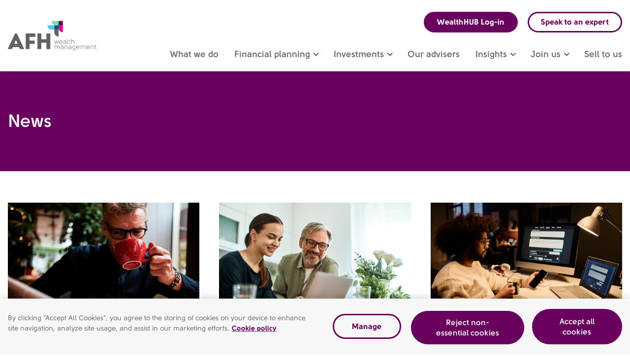

--- FILE ---
content_type: text/html; charset=utf-8
request_url: https://www.afhwm.co.uk/news/?ng_pageNumber=1
body_size: 8251
content:
<!doctype html>
<html lang="en">

<head>
    <meta charset="utf-8">
    <meta http-equiv="x-ua-compatible" content="ie=edge">
    <meta name="viewport" content="width=device-width, initial-scale=1">
    <title>News</title>
    <meta name="description" content="News">

    <link rel="stylesheet" href="/styles/global.css?v=639032161130187240">

    <link rel="shortcut icon" href="/images/favicon.ico">

    <link rel="apple-touch-icon" sizes="180x180" href="/images/apple-touch-icon.png">
    <link rel="icon" type="image/png" sizes="32x32" href="/images/favicon-32x32.png">
    <link rel="icon" type="image/png" sizes="16x16" href="/images/favicon-16x16.png">

    <meta name="apple-mobile-web-app-title" content="AFH">
    <meta name="theme-color" content="#4a4f54">

    <link rel="canonical" href="https://www.afhwm.co.uk/news/">
    <link rel="alternate" hreflang="en-gb" href="https://www.afhwm.co.uk/news/" />

    <link rel="manifest" href="/manifest.json">

    <meta property="og:title" content="" />
    <meta property="og:url" content="https://www.afhwm.co.uk/news/" />
    <meta property="og:type" content="website" />
    <meta property="og:description" content="" />

    <meta name="twitter:card" content="summary_large_image" />
    <meta name="twitter:site" content="@afhwealth" />
    <meta name="twitter:creator" content="@afhwealth" />
    <meta name="twitter:title" content="" />
    <meta name="twitter:description" content="" />

<!-- OneTrust Cookies Consent Notice start for afhwm.co.uk -->
<script src="https://cdn-ukwest.onetrust.com/scripttemplates/otSDKStub.js" data-document-language="true" type="text/javascript" charset="UTF-8" data-domain-script="e33c552f-4db0-411a-882e-812a462b0098" ></script>
<script type="text/javascript">
function OptanonWrapper() { }
</script>
<!-- OneTrust Cookies Consent Notice end for afhwm.co.uk -->
<!-- Google Tag Manager -->
<script>(function(w,d,s,l,i){w[l]=w[l]||[];w[l].push({'gtm.start':
new Date().getTime(),event:'gtm.js'});var f=d.getElementsByTagName(s)[0],
j=d.createElement(s),dl=l!='dataLayer'?'&l='+l:'';j.async=true;j.src=
'https://www.googletagmanager.com/gtm.js?id='+i+dl+ '&gtm_auth=oGRV_mUPIxuXGkOxfR4uLQ&gtm_preview=env-2&gtm_cookies_win=x';f.parentNode.insertBefore(j,f);
})(window,document,'script','dataLayer','GTM-P5WVTP4');</script>
<!-- End Google Tag Manager --></head>

<body>
<!-- Google Tag Manager (noscript) -->
<noscript><iframe src="https://www.googletagmanager.com/ns.html?id=GTM-P5WVTP4&gtm_auth=oGRV_mUPIxuXGkOxfR4uLQ&gtm_preview=env-2&gtm_cookies_win=x"
height="0" width="0" style="display:none;visibility:hidden"></iframe></noscript>
<!-- End Google Tag Manager (noscript) -->    <div class="skip-to">
        <a class="skip-to-link" href="#main">Skip to main content</a>
    </div>

    
<header class="header " id="header">
    <div class="header-container container">
        <div class="header-controls">
                <a class="header-logo" href="/">
                    <img class="header-logo-image" src="/media/bkxeu5eo/afh-wm-logo.svg" alt="AFH Wealth Management Logo"
                    width="0" height="0" loading="lazy">
                    <span class="visually-hidden">AFH Homepage</span>
                </a>
            <button class="header-nav-mobile-trigger" aria-expanded="false" aria-controls="main-navigation">
                <i class="fas fa-bars collapsed" aria-hidden="true"></i>
                <i class="fas fa-times expanded" aria-hidden="true"></i>
                <span class="visually-hidden">toggle main navigation</span>
            </button>
        </div>
        <nav class="header-nav" id="main-navigation" aria-label="main navigation">
            <div class="header-nav-content">
              
    <ul class="header-nav-primary" itemscope itemtype="https://schema.org/SiteNavigationElement">

        <li class="header-nav-item" itemprop="name">
            <a class="header-nav-link " href="/what-we-do/" target="_self" itemprop="url">
                <span class="header-nav-name">What we do</span>
            </a>
        </li>
                    <li class="header-nav-item megamenu">
                        <button class="header-nav-trigger megamenu-trigger" type="button" aria-expanded="false" aria-haspopup="true">
                            <span class="header-nav-name">Financial planning</span>
                            <i class="fas fa-chevron-right" aria-hidden="true"></i>
                        </button>
                        <ul class="megamenu-content">
                            <li class="header-nav-item header-nav-item--mobile">
                                <button class="header-nav-trigger megamenu-back" type="button">
                                    <i class="fas fa-chevron-left" aria-hidden="true"></i>
                                    <span>Back</span>
                                </button>
                            </li>
                                    <li class="header-nav-item" itemprop="name">
                                        <a class="header-nav-link " href="/your-advice-journey/" itemprop="url">
                                            <span class="header-nav-name">Your advice journey</span>
                                        </a>
                                    </li>
                                    <li class="header-nav-item" itemprop="name">
                                        <a class="header-nav-link " href="/retirement-planning/" itemprop="url">
                                            <span class="header-nav-name">Retirement planning</span>
                                        </a>
                                    </li>
                                    <li class="header-nav-item" itemprop="name">
                                        <a class="header-nav-link " href="/inheritance-tax/" itemprop="url">
                                            <span class="header-nav-name">Inheritance Tax</span>
                                        </a>
                                    </li>
                                    <li class="header-nav-item" itemprop="name">
                                        <a class="header-nav-link " href="/protection-planning/" itemprop="url">
                                            <span class="header-nav-name">Protection planning</span>
                                        </a>
                                    </li>
                                    <li class="header-nav-item" itemprop="name">
                                        <a class="header-nav-link " href="/tax-planning/" itemprop="url">
                                            <span class="header-nav-name">Tax planning</span>
                                        </a>
                                    </li>
                                    <li class="header-nav-item" itemprop="name">
                                        <a class="header-nav-link " href="/mortgage-planning/" itemprop="url">
                                            <span class="header-nav-name">Mortgage planning</span>
                                        </a>
                                    </li>
                                    <li class="header-nav-item" itemprop="name">
                                        <a class="header-nav-link " href="/charges-explained/" itemprop="url">
                                            <span class="header-nav-name">Charges explained</span>
                                        </a>
                                    </li>
                                    <li class="header-nav-item" itemprop="name">
                                        <a class="header-nav-link " href="/private-wealth/" itemprop="url">
                                            <span class="header-nav-name">Private Wealth</span>
                                        </a>
                                    </li>
                                    <li class="header-nav-item" itemprop="name">
                                        <a class="header-nav-link " href="/afh-trusts-estate-planning/" itemprop="url">
                                            <span class="header-nav-name">AFH Trusts &amp; Estate Planning</span>
                                        </a>
                                    </li>
                        </ul>
                    </li>
                    <li class="header-nav-item megamenu">
                        <button class="header-nav-trigger megamenu-trigger" type="button" aria-expanded="false" aria-haspopup="true">
                            <span class="header-nav-name">Investments</span>
                            <i class="fas fa-chevron-right" aria-hidden="true"></i>
                        </button>
                        <ul class="megamenu-content">
                            <li class="header-nav-item header-nav-item--mobile">
                                <button class="header-nav-trigger megamenu-back" type="button">
                                    <i class="fas fa-chevron-left" aria-hidden="true"></i>
                                    <span>Back</span>
                                </button>
                            </li>
                                    <li class="header-nav-item" itemprop="name">
                                        <a class="header-nav-link " href="/investment-management-services/" itemprop="url">
                                            <span class="header-nav-name">Investment management services</span>
                                        </a>
                                    </li>
                                    <li class="header-nav-item" itemprop="name">
                                        <a class="header-nav-link " href="/our-investment-committee/" itemprop="url">
                                            <span class="header-nav-name">Our investment committee</span>
                                        </a>
                                    </li>
                        </ul>
                    </li>
        <li class="header-nav-item" itemprop="name">
            <a class="header-nav-link " href="/meet-our-advisers/" target="_self" itemprop="url">
                <span class="header-nav-name">Our advisers</span>
            </a>
        </li>
                    <li class="header-nav-item megamenu">
                        <button class="header-nav-trigger megamenu-trigger" type="button" aria-expanded="false" aria-haspopup="true">
                            <span class="header-nav-name">Insights</span>
                            <i class="fas fa-chevron-right" aria-hidden="true"></i>
                        </button>
                        <ul class="megamenu-content">
                            <li class="header-nav-item header-nav-item--mobile">
                                <button class="header-nav-trigger megamenu-back" type="button">
                                    <i class="fas fa-chevron-left" aria-hidden="true"></i>
                                    <span>Back</span>
                                </button>
                            </li>
                                    <li class="header-nav-item" itemprop="name">
                                        <a class="header-nav-link current" href="/news/" itemprop="url">
                                            <span class="header-nav-name">News</span>
                                        </a>
                                    </li>
                                    <li class="header-nav-item" itemprop="name">
                                        <a class="header-nav-link " href="/resources/" itemprop="url">
                                            <span class="header-nav-name">Resources</span>
                                        </a>
                                    </li>
                        </ul>
                    </li>
                    <li class="header-nav-item megamenu">
                        <button class="header-nav-trigger megamenu-trigger" type="button" aria-expanded="false" aria-haspopup="true">
                            <span class="header-nav-name">Join us</span>
                            <i class="fas fa-chevron-right" aria-hidden="true"></i>
                        </button>
                        <ul class="megamenu-content">
                            <li class="header-nav-item header-nav-item--mobile">
                                <button class="header-nav-trigger megamenu-back" type="button">
                                    <i class="fas fa-chevron-left" aria-hidden="true"></i>
                                    <span>Back</span>
                                </button>
                            </li>
                                    <li class="header-nav-item" itemprop="name">
                                        <a class="header-nav-link " href="/careers/" itemprop="url">
                                            <span class="header-nav-name">Careers with AFH</span>
                                        </a>
                                    </li>
                                    <li class="header-nav-item" itemprop="name">
                                        <a class="header-nav-link " href="/adviser-recruitment/" itemprop="url">
                                            <span class="header-nav-name">Join us as an adviser</span>
                                        </a>
                                    </li>
                                    <li class="header-nav-item" itemprop="name">
                                        <a class="header-nav-link " href="/associate-adviser-programme/" itemprop="url">
                                            <span class="header-nav-name">Associate Adviser Programme</span>
                                        </a>
                                    </li>
                        </ul>
                    </li>
        <li class="header-nav-item" itemprop="name">
            <a class="header-nav-link " href="/acquisitions/" target="_blank" itemprop="url">
                <span class="header-nav-name">Sell to us</span>
            </a>
        </li>
    </ul>



                
    <ul class="header-nav-secondary" itemscope itemtype="https://schema.org/SiteNavigationElement">
                <li class="header-nav-item" itemprop="name">
                    <a class="button button-primary button-sm" href="https://hub.afhwealth.com/" target="_self"
            itemprop="url">WealthHUB Log-in</a>
                </li>
                <li class="header-nav-item" itemprop="name">
                    <a class="button button-tertiary button-sm" href="/speak-to-an-expert/" target="_self"
            itemprop="url">Speak to an expert</a>
                </li>
    </ul>

            </div>
        </nav>
    </div>
</header>



    <main id="main">
        

    <section class="title-bar  section section-xl section-primary">
        <div class="title-bar-container container">
            <h1 class="title-bar-title">News</h1>
        </div>
    </section>


    <div class="section section-ignore">
        <div id="news" class="anchor"></div>
    </div>
    <section class="card-grid section section-lg section-no-bg">
        <div class="container">
            <ul class="grid grid-cols-3">
                        <li>
                            <article class="card">
                                <div class="image-container">
                                        <canvas class="image-constraint" width="900" height="500"></canvas>
                                        <img class="image-image" src="/media/jgrluysy/the-year-that-was.jpg" alt="The Year That Was" width="1254" height="836" loading="lazy">
                                </div>
                                <div class="card-content">
                                    <h3 class="card-title">
                                        <a href="/news/that-was-the-year-that-was-five-key-economic-events-of-2025/">That was the year that was &#x2013; five key economic events of 2025</a>
                                    </h3>
                                    <p class="card-description">Donald Trump&#x2019;s tariffs, ongoing conflicts and a volatile global economy made 2025 a busy one for the world of finance. Our latest blog looks at five key economic events that shaped the year that was.</p>
                                </div>
                            </article>
                        </li>
                        <li>
                            <article class="card">
                                <div class="image-container">
                                        <canvas class="image-constraint" width="900" height="500"></canvas>
                                        <img class="image-image" src="/media/hmhbrfde/investing-christmas-cash.jpg" alt="Investing Christmas Cash" width="1254" height="836" loading="lazy">
                                </div>
                                <div class="card-content">
                                    <h3 class="card-title">
                                        <a href="/news/three-reasons-teenagers-may-want-to-invest-their-christmas-cash/">Three reasons teenagers may want to invest their Christmas cash </a>
                                    </h3>
                                    <p class="card-description">If you have teenage children or grandchildren who are receiving cash for their Christmas gift, they may want to consider investing it instead of holding it in cash savings. Read on to discover three important reasons why</p>
                                </div>
                            </article>
                        </li>
                        <li>
                            <article class="card">
                                <div class="image-container">
                                        <canvas class="image-constraint" width="900" height="500"></canvas>
                                        <img class="image-image" src="/media/2thlcus1/econ-commentary-dec-2025.jpg" alt="Econ Commentary Dec 2025" width="1254" height="836" loading="lazy">
                                </div>
                                <div class="card-content">
                                    <h3 class="card-title">
                                        <a href="/news/how-artificial-intelligence-is-reshaping-the-equity-and-credit-markets/">How Artificial Intelligence is reshaping the equity and credit markets</a>
                                    </h3>
                                    <p class="card-description">In his last commentary of 2025, our Chief Economic Adviser, Colin Warren, examines the boom in Artificial Intelligence and the increasingly powerful influence it&#x2019;s having on the equity and credit markets.</p>
                                </div>
                            </article>
                        </li>
                        <li>
                            <article class="card">
                                <div class="image-container">
                                        <canvas class="image-constraint" width="900" height="500"></canvas>
                                        <img class="image-image" src="/media/0cxpjkx5/gifting-at-christmas_2025.jpg" alt="Gifting At Christmas 2025" width="1254" height="836" loading="lazy">
                                </div>
                                <div class="card-content">
                                    <h3 class="card-title">
                                        <a href="/news/gifting-to-reduce-an-inheritance-tax-liability-here-s-what-you-need-to-consider/">Gifting to reduce an Inheritance Tax liability? Here&#x2019;s what you need to consider</a>
                                    </h3>
                                    <p class="card-description">If you&#x2019;re giving a gift this Christmas to help mitigate or negate your estate&#x2019;s exposure to Inheritance Tax, there are important rules you must consider. If you don&#x2019;t, your beneficiaries could receive an unexpected tax charge. Discover more</p>
                                </div>
                            </article>
                        </li>
                        <li>
                            <article class="card">
                                <div class="image-container">
                                        <canvas class="image-constraint" width="900" height="500"></canvas>
                                        <img class="image-image" src="/media/qcqh21od/budget-roundup-2025.jpg" alt="Budget Roundup 2025" width="2400" height="1333" loading="lazy">
                                </div>
                                <div class="card-content">
                                    <h3 class="card-title">
                                        <a href="/news/your-roundup-of-the-2025-budget/">Your roundup of the 2025 Budget</a>
                                    </h3>
                                    <p class="card-description">After months of media speculation about what the Chancellor would announce during the 2025 Budget, today we found out. Discover what Rachel Reeves revealed during today&#x2019;s budget, and what it might mean for your money.</p>
                                </div>
                            </article>
                        </li>
                        <li>
                            <article class="card">
                                <div class="image-container">
                                        <canvas class="image-constraint" width="900" height="500"></canvas>
                                        <img class="image-image" src="/media/1olfh4ga/k-shaped-economy-3.jpg" alt="K Shaped Economy 3" width="724" height="483" loading="lazy">
                                </div>
                                <div class="card-content">
                                    <h3 class="card-title">
                                        <a href="/news/economic-commentary-navigating-the-k-shaped-economy/">Economic Commentary - Navigating the K-Shaped Economy</a>
                                    </h3>
                                    <p class="card-description">In this month&#x2019;s commentary, our Chief Economic Adviser, Colin Warren, examines the divergence between affluent households and those that are financially strained in the US, and explores what this could mean for investors.</p>
                                </div>
                            </article>
                        </li>
                        <li>
                            <article class="card">
                                <div class="image-container">
                                        <canvas class="image-constraint" width="900" height="500"></canvas>
                                        <img class="image-image" src="/media/d5jd3ple/pension-scam-2.jpg" alt="Pension Scam 2" width="1257" height="835" loading="lazy">
                                </div>
                                <div class="card-content">
                                    <h3 class="card-title">
                                        <a href="/news/powerful-ways-to-help-protect-your-pension-from-scammers/">Powerful ways to help protect your pension from scammers</a>
                                    </h3>
                                    <p class="card-description">According to statistics, &#xA3;48,000 was lost to pension scams every day in 2024. As criminals become increasingly difficult to spot, we look at ways you could identify and deal with scammers if they make contact with you.</p>
                                </div>
                            </article>
                        </li>
                        <li>
                            <article class="card">
                                <div class="image-container">
                                        <canvas class="image-constraint" width="900" height="500"></canvas>
                                        <img class="image-image" src="/media/ceadcjed/european-fund-success-2.webp" alt="European Fund Success 2" width="900" height="500" loading="lazy">
                                </div>
                                <div class="card-content">
                                    <h3 class="card-title">
                                        <a href="/news/breaking-news-afh-recognised-for-top-performing-european-fund/">BREAKING NEWS: AFH recognised for top-performing European fund</a>
                                    </h3>
                                    <p class="card-description">We&#x2019;re delighted to share that AFH Wealth Management&#x2019;s MGTS AFH DA European Equity Fund has been rated by leading investment fund website Trustnet as the second best performing European fund across the IA Europe ex UK sector based on fund manager ability. </p>
                                </div>
                            </article>
                        </li>
                        <li>
                            <article class="card">
                                <div class="image-container">
                                        <canvas class="image-constraint" width="900" height="500"></canvas>
                                        <img class="image-image" src="/media/4rqfzryx/news-does-the-economy-affect-the-stock-market-here-s-what-you-need-to-know.jpg" alt="News Does The Economy Affect The Stock Market Here&#x2019;S What You Need To Know" width="724" height="483" loading="lazy">
                                </div>
                                <div class="card-content">
                                    <h3 class="card-title">
                                        <a href="/news/does-the-economy-affect-the-stock-market-here-s-what-you-need-to-know/">Does the economy affect the stock market? Here&#x2019;s what you need to know</a>
                                    </h3>
                                    <p class="card-description">While you might assume that the stock market moves in the same direction of the economy, it isn&#x2019;t always the case. Learn why this is and how you could protect your investments when the economy is flat.</p>
                                </div>
                            </article>
                        </li>
            </ul>
        </div>
    </section>



    <section class="section section-lg">
        <div class="container">
            <nav class="pagination" aria-label="pagination">

                <ol class="pagination-list">
                            <li class="pagination-item ">
                                <a class="pagination-link active" href="?ng_pageNumber=1#news" aria-label="go to page 1" aria-current=true>1</a>
                            </li>
                            <li class="pagination-item ">
                                <a class="pagination-link " href="?ng_pageNumber=2#news" aria-label="go to page 2" >2</a>
                            </li>
                            <li class="pagination-item ">
                                <a class="pagination-link " href="?ng_pageNumber=3#news" aria-label="go to page 3" >3</a>
                            </li>
                            <li class="pagination-item pagination-item--tablet">
                                <a class="pagination-link " href="?ng_pageNumber=4#news" aria-label="go to page 4" >4</a>
                            </li>
                            <li class="pagination-item pagination-item--tablet">
                                <a class="pagination-link " href="?ng_pageNumber=5#news" aria-label="go to page 5" >5</a>
                            </li>
                </ol>
                    <a class="pagination-next button button-inline" href="?ng_pageNumber=2#news" aria-label="go to next page">
                        <span>Next</span>
                        <i class="fa fa-chevron-right" aria-hidden="true"></i>
                    </a>
            </nav>
        </div>
    </section>









    </main>

    
    <footer class="footer" id="footer">
        
        <section class="footer-contact section section-lg section-primary">
            <div class="container">
                    <h2 class="footer-contact-title">Find out how we can help you. </h2>
                    <div class="footer-contact-grid grid grid-cols-3">
                            <div class="footer-contact-item" itemscope itemtype="https://schema.org/Organization">
                                    <h3 class="footer-contact-item-title">New clients</h3>
                                    <p>To enquire about becoming an AFH client</p>
                                    <p>
                                        <a class="footer-contact-link InfinityNumber" href="tel:03330100008"
                                           itemprop="telephone">0333 010 0008</a>
                                    </p>
                                    <p><small class="footer-contact-small">(Our opening times are 9am to 5pm, Monday to Friday)</small></p>
                            </div>
                            <div class="footer-contact-item" itemscope itemtype="https://schema.org/Organization">
                                    <h3 class="footer-contact-item-title">Existing clients</h3>
                                    <p>Please contact your adviser or call</p>
                                    <p>
                                        <a class="footer-contact-link InfinityNumber" href="tel:03330100008"
                                           itemprop="telephone">0333 010 0008</a>
                                    </p>
                                    <p><small class="footer-contact-small">(Our opening times are 9am to 5pm, Monday to Friday)</small></p>
                            </div>
                            <div class="footer-contact-item" itemscope itemtype="https://schema.org/Organization">
                                    <h3 class="footer-contact-item-title">WealthHUB client portal</h3>
                                    <p>For queries regarding your client portal</p>
                                    <p>
                                        <a class="footer-contact-link InfinityNumber" href="tel:03332309254"
                                           itemprop="telephone">0333 230 9254</a>
                                    </p>
                                    <p><small class="footer-contact-small">(Our opening times are 9am to 5pm, Monday to Friday)</small></p>
                            </div>
                    </div>
            </div>
        </section>

        
<section class="footer-main section section-lg section-primary">
    <div class="container">
        <nav class="footer-nav" aria-label="footer navigation" itemscope
             itemtype="https://schema.org/SiteNavigationElement">
                        <ul class="footer-nav-list">
                            <li class="footer-nav-item">
                                <h3 class="footer-nav-title">Services</h3>
                            </li>
                                    <li class="footer-nav-item" itemprop="name">
                                        <a class="footer-nav-link" href="/your-advice-journey/" target="_self"
                                           itemprop="url">Your advice journey</a>
                                    </li>
                                    <li class="footer-nav-item" itemprop="name">
                                        <a class="footer-nav-link" href="/investment-management-services/" target="_self"
                                           itemprop="url">Investment management services</a>
                                    </li>
                                    <li class="footer-nav-item" itemprop="name">
                                        <a class="footer-nav-link" href="/private-wealth/" target="_self"
                                           itemprop="url">Private Wealth</a>
                                    </li>
                                    <li class="footer-nav-item" itemprop="name">
                                        <a class="footer-nav-link" href="/experience/" target="_self"
                                           itemprop="url">Sell your IFA business</a>
                                    </li>
                        </ul>
                        <ul class="footer-nav-list">
                            <li class="footer-nav-item">
                                <h3 class="footer-nav-title">About us</h3>
                            </li>
                                    <li class="footer-nav-item" itemprop="name">
                                        <a class="footer-nav-link" href="/contact-us/" target="_self"
                                           itemprop="url">Contact us</a>
                                    </li>
                                    <li class="footer-nav-item" itemprop="name">
                                        <a class="footer-nav-link" href="/meet-your-adviser-online/" target="_self"
                                           itemprop="url">Meet your adviser online</a>
                                    </li>
                                    <li class="footer-nav-item" itemprop="name">
                                        <a class="footer-nav-link" href="/what-we-do/our-management-team/" target="_self"
                                           itemprop="url">Our management team</a>
                                    </li>
                                    <li class="footer-nav-item" itemprop="name">
                                        <a class="footer-nav-link" href="/careers/" target="_self"
                                           itemprop="url">Careers with AFH</a>
                                    </li>
                                    <li class="footer-nav-item" itemprop="name">
                                        <a class="footer-nav-link" href="/sitemap/" target="_self"
                                           itemprop="url">Sitemap</a>
                                    </li>
                        </ul>
                        <ul class="footer-nav-list">
                            <li class="footer-nav-item">
                                <h3 class="footer-nav-title">Our subsidiaries</h3>
                            </li>
                                    <li class="footer-nav-item" itemprop="name">
                                        <a class="footer-nav-link" href="/cookham/" target="_self"
                                           itemprop="url">AFH Wealth Management Cookham</a>
                                    </li>
                                    <li class="footer-nav-item" itemprop="name">
                                        <a class="footer-nav-link" href="/bishops-stortford/" target="_self"
                                           itemprop="url">AFH Wealth Management Bishop&#x27;s Stortford</a>
                                    </li>
                        </ul>

                <div class="footer-nav-content">
            <div class="footer-nav-block">
                    <h3 class="footer-nav-title">Connect with us</h3>
                <ul class="social-list">
                            <li class="social-item">
                                <a class="social-link" href="https://www.facebook.com/AFHWealth/" target="_blank" rel="noopener noreferrer">
                                    <i class="fab fab fa-facebook-f" aria-hidden="true"></i>
                                    <span class="visually-hidden">AFH Facebook</span>
                                </a>
                            </li>
                            <li class="social-item">
                                <a class="social-link" href="https://www.linkedin.com/company/afh-wealth-management/" target="_blank" rel="noopener noreferrer">
                                    <i class="fab fab fa-linkedin-in" aria-hidden="true"></i>
                                    <span class="visually-hidden">AFH LinkedIn</span>
                                </a>
                            </li>
                            <li class="social-item">
                                <a class="social-link" href="https://twitter.com/afhwealth" target="_blank" rel="noopener noreferrer">
                                    <i class="fab fa-brands fa-x-twitter" aria-hidden="true"></i>
                                    <span class="visually-hidden">AFH Twitter</span>
                                </a>
                            </li>
                </ul>
            </div>
        <div class="footer-nav-block">
            <div class="vouchedfor-widget">
                <i class="fas fa-spinner fa-spin" aria-hidden="true"></i>
                <span class="visually-hidden">Loading vouched for reviews</span>
            </div>
        </div>
                </div>
        </nav>
    </div>
</section>







        

            <section class="footer-legal section section-sm section-no-bg">
                <div class="container">
                    <p>AFH Wealth Management is a trading style of AFH Independent Financial Services Limited, which is authorised and regulated by the Financial Conduct Authority. <a href="http://www.fca.org.uk">fca.org.uk/register</a>.</p>
<p>Financial Services Register no. 216704. Registered in England and Wales.</p>
<p>Company Registration 04049180.</p>
                        <nav aria-label="footer legal navigation">
                            <ul class="footer-legal-nav-list">
                                        <li class="footer-legal-nav-item">
                                            <a href="/privacy-policy/" target="_self">Privacy policy</a>
                                        </li>
                                        <li class="footer-legal-nav-item">
                                            <a href="/cookie-policy/" target="_self">Cookie Policy</a>
                                        </li>
                                        <li class="footer-legal-nav-item">
                                            <a href="/legal-disclaimer/" target="_self">Legal disclaimer</a>
                                        </li>
                                        <li class="footer-legal-nav-item">
                                            <a href="/modern-slavery-statement/" target="_self">Modern slavery statement</a>
                                        </li>
                                        <li class="footer-legal-nav-item">
                                            <a href="/media/r2gah52i/afh-gender-pay-gap-jan-25.pdf" target="_self">Gender pay gap report</a>
                                        </li>
                                        <li class="footer-legal-nav-item">
                                            <a href="/complaints-procedure/" target="_self">Complaints Procedure</a>
                                        </li>
                                        <li class="footer-legal-nav-item">
                                            <a href="/media/b54fosfo/s1523-1024-01-afhifs-mifidpru-public-disclosure-ye-31102023.pdf" target="_self">AFHIFS MIFIDPRU Public Disclosure</a>
                                        </li>
                                        <li class="footer-legal-nav-item">
                                            <a href="/shareholder-engagement-statement/" target="_self">Shareholder engagement statement</a>
                                        </li>
                            </ul>
                        </nav>
                </div>
            </section>

    </footer>



    <script src="/scripts/global.js?v=639032161130187240"></script>

    <!-- BEGIN schema.org -->
    <script type="application/ld+json">
        {
        "@@context": "https://schema.org",
        "@@type": "FinancialService",
        "name": "AFH Wealth Management",
        "address": {
        "@@type": "PostalAddress",
        "streetAddress": "AFH House, Buntsford Drive, Stoke Heath, Bromsgrove",
        "addressLocality": "London",
        "addressRegion": "United Kingdom",
        "postalCode": "B60 4JE"
        },
        "sameAs" : [
        "https://www.linkedin.com/company/afh-wealth-management",
        "https://www.facebook.com/AFHWealth/",
        "https://twitter.com/afhwealth"
        ],
        "image": "https://www.afhwm.co.uk/images/afh-wm-logo.svg",
        "email": "mail@afhgroup.com",
        "telePhone": "01527 813530",
        "url": "https://www.afhwm.co.uk/",
        "logo": "https://www.afhwm.co.uk/images/afh-wm-logo.svg",
        "paymentAccepted": [ "cash", "check", "credit card", "invoice", "paypal" ],
        "openingHours": "Mo,Tu,We,Th,Fr 08:00-18:00",
        "geo": {
        "@@type": "GeoCoordinates",
        "latitude": "52.315804",
        "longitude": " -2.067409"
        }
        }
    </script>
    <!-- END schema.org -->   

</body>

</html>


--- FILE ---
content_type: text/html; charset=UTF-8
request_url: https://api.vouchedfor.co.uk/v2/public/firm/1568/widget?type=stars_centre_panel_light
body_size: 864
content:
<link href="https://fonts.googleapis.com/css?family=Nunito:400,700" rel="stylesheet">
<style>
    .vf-ctl {
        font-family: 'Nunito';
        display: inline-block;
        cursor: pointer;
        border-radius: 8px;
        text-decoration: none;
        transition: opacity 0.2s ease;
        position: relative;
        z-index: 1;
        min-width: 304px;
    }

    .vf-ctl:hover {
        opacity: 0.95;
    }

    .vf-ctl__content {
        display: flex;
        align-items: center;
        justify-content: center;
        padding: 16px 32px;
        flex-direction: column;
        min-width: 280px;
        min-height: 127px;
    }

    .vf-ctl__logo {
        display: block;
        width: 165px;
        height: 27px;
        margin-bottom: -1px;
    }

    .vf-ctl__stars {
        display: flex;
        align-items: center;
        margin: 18px 0;
    }

    .vf-ctl__text {
        display: block;
        font-size: 10px;
        text-decoration: none;
        margin: 0;
        font-family: inherit;
        color: #ffffff;
        text-transform: uppercase;
        letter-spacing: 0.098rem;
        font-weight: 700;
        line-height: 10px;
    }

    .vf-ctl__star {
        margin: 0 3px;
    }

    .vf-ctl__no-reviews {
        color: #ffffff;
        text-transform: uppercase;
        margin: 16px 0 12px;
        font-size: 10px;
        letter-spacing: 0.098rem;
        font-weight: 700;
        line-height: 10px;
    }
</style>
<a class="vf-ctl" href="https://www.vouchedfor.co.uk/firm/1568-afh-wealth-management" target="_blank" rel="noreferrer noopener">
    <div class="vf-ctl__content">
        <img class="vf-ctl__logo" src="https://api.vouchedfor.co.uk/images/VF_Logo_White_widget.png" alt="VouchedFor">
                    <div class="vf-ctl__stars">
                                    <svg class="vf-ctl__star" width="27" height="27" viewBox="0 0 33.296 32.099" fill="none" xmlns="http://www.w3.org/2000/svg">
                        <path
                            d="M225.52,19.761l7.182-5.982a1.459,1.459,0,0,0-.841-2.584l-9.249-.567a1.452,1.452,0,0,1-1.261-.92l-3.4-8.779a1.444,1.444,0,0,0-2.7,0l-3.4,8.744a1.453,1.453,0,0,1-1.261.92l-9.284.567a1.459,1.459,0,0,0-.841,2.584l7.182,5.947a1.5,1.5,0,0,1,.491,1.487l-2.348,9.1a1.447,1.447,0,0,0,2.172,1.593l7.813-5.062a1.362,1.362,0,0,1,1.541,0l7.848,5.062a1.447,1.447,0,0,0,2.172-1.593l-2.348-9.062A1.462,1.462,0,0,1,225.52,19.761Z"
                            transform="translate(-199.939 0)"
                            fill="#ffffff"
                        />
                    </svg>
                                    <svg class="vf-ctl__star" width="27" height="27" viewBox="0 0 33.296 32.099" fill="none" xmlns="http://www.w3.org/2000/svg">
                        <path
                            d="M225.52,19.761l7.182-5.982a1.459,1.459,0,0,0-.841-2.584l-9.249-.567a1.452,1.452,0,0,1-1.261-.92l-3.4-8.779a1.444,1.444,0,0,0-2.7,0l-3.4,8.744a1.453,1.453,0,0,1-1.261.92l-9.284.567a1.459,1.459,0,0,0-.841,2.584l7.182,5.947a1.5,1.5,0,0,1,.491,1.487l-2.348,9.1a1.447,1.447,0,0,0,2.172,1.593l7.813-5.062a1.362,1.362,0,0,1,1.541,0l7.848,5.062a1.447,1.447,0,0,0,2.172-1.593l-2.348-9.062A1.462,1.462,0,0,1,225.52,19.761Z"
                            transform="translate(-199.939 0)"
                            fill="#ffffff"
                        />
                    </svg>
                                    <svg class="vf-ctl__star" width="27" height="27" viewBox="0 0 33.296 32.099" fill="none" xmlns="http://www.w3.org/2000/svg">
                        <path
                            d="M225.52,19.761l7.182-5.982a1.459,1.459,0,0,0-.841-2.584l-9.249-.567a1.452,1.452,0,0,1-1.261-.92l-3.4-8.779a1.444,1.444,0,0,0-2.7,0l-3.4,8.744a1.453,1.453,0,0,1-1.261.92l-9.284.567a1.459,1.459,0,0,0-.841,2.584l7.182,5.947a1.5,1.5,0,0,1,.491,1.487l-2.348,9.1a1.447,1.447,0,0,0,2.172,1.593l7.813-5.062a1.362,1.362,0,0,1,1.541,0l7.848,5.062a1.447,1.447,0,0,0,2.172-1.593l-2.348-9.062A1.462,1.462,0,0,1,225.52,19.761Z"
                            transform="translate(-199.939 0)"
                            fill="#ffffff"
                        />
                    </svg>
                                    <svg class="vf-ctl__star" width="27" height="27" viewBox="0 0 33.296 32.099" fill="none" xmlns="http://www.w3.org/2000/svg">
                        <path
                            d="M225.52,19.761l7.182-5.982a1.459,1.459,0,0,0-.841-2.584l-9.249-.567a1.452,1.452,0,0,1-1.261-.92l-3.4-8.779a1.444,1.444,0,0,0-2.7,0l-3.4,8.744a1.453,1.453,0,0,1-1.261.92l-9.284.567a1.459,1.459,0,0,0-.841,2.584l7.182,5.947a1.5,1.5,0,0,1,.491,1.487l-2.348,9.1a1.447,1.447,0,0,0,2.172,1.593l7.813-5.062a1.362,1.362,0,0,1,1.541,0l7.848,5.062a1.447,1.447,0,0,0,2.172-1.593l-2.348-9.062A1.462,1.462,0,0,1,225.52,19.761Z"
                            transform="translate(-199.939 0)"
                            fill="#ffffff"
                        />
                    </svg>
                                    <svg class="vf-ctl__star" width="27" height="27" viewBox="0 0 33.296 32.099" fill="none" xmlns="http://www.w3.org/2000/svg">
                        <path
                            d="M225.52,19.761l7.182-5.982a1.459,1.459,0,0,0-.841-2.584l-9.249-.567a1.452,1.452,0,0,1-1.261-.92l-3.4-8.779a1.444,1.444,0,0,0-2.7,0l-3.4,8.744a1.453,1.453,0,0,1-1.261.92l-9.284.567a1.459,1.459,0,0,0-.841,2.584l7.182,5.947a1.5,1.5,0,0,1,.491,1.487l-2.348,9.1a1.447,1.447,0,0,0,2.172,1.593l7.813-5.062a1.362,1.362,0,0,1,1.541,0l7.848,5.062a1.447,1.447,0,0,0,2.172-1.593l-2.348-9.062A1.462,1.462,0,0,1,225.52,19.761Z"
                            transform="translate(-199.939 0)"
                            fill="#ffffff"
                        />
                    </svg>
                            </div>
                <span class="vf-ctl__text">
            1,857&nbsp;verified reviews
        </span>
    </div>
</a>


--- FILE ---
content_type: text/html; charset=utf-8
request_url: https://www.google.com/recaptcha/enterprise/anchor?ar=1&k=6Le_JAQsAAAAAGtqTEabViM-Sj1rsyn6vgB06xnt&co=aHR0cHM6Ly93d3cuYWZod20uY28udWs6NDQz&hl=en&v=PoyoqOPhxBO7pBk68S4YbpHZ&size=invisible&anchor-ms=20000&execute-ms=30000&cb=yzey9cm39lp9
body_size: 48902
content:
<!DOCTYPE HTML><html dir="ltr" lang="en"><head><meta http-equiv="Content-Type" content="text/html; charset=UTF-8">
<meta http-equiv="X-UA-Compatible" content="IE=edge">
<title>reCAPTCHA</title>
<style type="text/css">
/* cyrillic-ext */
@font-face {
  font-family: 'Roboto';
  font-style: normal;
  font-weight: 400;
  font-stretch: 100%;
  src: url(//fonts.gstatic.com/s/roboto/v48/KFO7CnqEu92Fr1ME7kSn66aGLdTylUAMa3GUBHMdazTgWw.woff2) format('woff2');
  unicode-range: U+0460-052F, U+1C80-1C8A, U+20B4, U+2DE0-2DFF, U+A640-A69F, U+FE2E-FE2F;
}
/* cyrillic */
@font-face {
  font-family: 'Roboto';
  font-style: normal;
  font-weight: 400;
  font-stretch: 100%;
  src: url(//fonts.gstatic.com/s/roboto/v48/KFO7CnqEu92Fr1ME7kSn66aGLdTylUAMa3iUBHMdazTgWw.woff2) format('woff2');
  unicode-range: U+0301, U+0400-045F, U+0490-0491, U+04B0-04B1, U+2116;
}
/* greek-ext */
@font-face {
  font-family: 'Roboto';
  font-style: normal;
  font-weight: 400;
  font-stretch: 100%;
  src: url(//fonts.gstatic.com/s/roboto/v48/KFO7CnqEu92Fr1ME7kSn66aGLdTylUAMa3CUBHMdazTgWw.woff2) format('woff2');
  unicode-range: U+1F00-1FFF;
}
/* greek */
@font-face {
  font-family: 'Roboto';
  font-style: normal;
  font-weight: 400;
  font-stretch: 100%;
  src: url(//fonts.gstatic.com/s/roboto/v48/KFO7CnqEu92Fr1ME7kSn66aGLdTylUAMa3-UBHMdazTgWw.woff2) format('woff2');
  unicode-range: U+0370-0377, U+037A-037F, U+0384-038A, U+038C, U+038E-03A1, U+03A3-03FF;
}
/* math */
@font-face {
  font-family: 'Roboto';
  font-style: normal;
  font-weight: 400;
  font-stretch: 100%;
  src: url(//fonts.gstatic.com/s/roboto/v48/KFO7CnqEu92Fr1ME7kSn66aGLdTylUAMawCUBHMdazTgWw.woff2) format('woff2');
  unicode-range: U+0302-0303, U+0305, U+0307-0308, U+0310, U+0312, U+0315, U+031A, U+0326-0327, U+032C, U+032F-0330, U+0332-0333, U+0338, U+033A, U+0346, U+034D, U+0391-03A1, U+03A3-03A9, U+03B1-03C9, U+03D1, U+03D5-03D6, U+03F0-03F1, U+03F4-03F5, U+2016-2017, U+2034-2038, U+203C, U+2040, U+2043, U+2047, U+2050, U+2057, U+205F, U+2070-2071, U+2074-208E, U+2090-209C, U+20D0-20DC, U+20E1, U+20E5-20EF, U+2100-2112, U+2114-2115, U+2117-2121, U+2123-214F, U+2190, U+2192, U+2194-21AE, U+21B0-21E5, U+21F1-21F2, U+21F4-2211, U+2213-2214, U+2216-22FF, U+2308-230B, U+2310, U+2319, U+231C-2321, U+2336-237A, U+237C, U+2395, U+239B-23B7, U+23D0, U+23DC-23E1, U+2474-2475, U+25AF, U+25B3, U+25B7, U+25BD, U+25C1, U+25CA, U+25CC, U+25FB, U+266D-266F, U+27C0-27FF, U+2900-2AFF, U+2B0E-2B11, U+2B30-2B4C, U+2BFE, U+3030, U+FF5B, U+FF5D, U+1D400-1D7FF, U+1EE00-1EEFF;
}
/* symbols */
@font-face {
  font-family: 'Roboto';
  font-style: normal;
  font-weight: 400;
  font-stretch: 100%;
  src: url(//fonts.gstatic.com/s/roboto/v48/KFO7CnqEu92Fr1ME7kSn66aGLdTylUAMaxKUBHMdazTgWw.woff2) format('woff2');
  unicode-range: U+0001-000C, U+000E-001F, U+007F-009F, U+20DD-20E0, U+20E2-20E4, U+2150-218F, U+2190, U+2192, U+2194-2199, U+21AF, U+21E6-21F0, U+21F3, U+2218-2219, U+2299, U+22C4-22C6, U+2300-243F, U+2440-244A, U+2460-24FF, U+25A0-27BF, U+2800-28FF, U+2921-2922, U+2981, U+29BF, U+29EB, U+2B00-2BFF, U+4DC0-4DFF, U+FFF9-FFFB, U+10140-1018E, U+10190-1019C, U+101A0, U+101D0-101FD, U+102E0-102FB, U+10E60-10E7E, U+1D2C0-1D2D3, U+1D2E0-1D37F, U+1F000-1F0FF, U+1F100-1F1AD, U+1F1E6-1F1FF, U+1F30D-1F30F, U+1F315, U+1F31C, U+1F31E, U+1F320-1F32C, U+1F336, U+1F378, U+1F37D, U+1F382, U+1F393-1F39F, U+1F3A7-1F3A8, U+1F3AC-1F3AF, U+1F3C2, U+1F3C4-1F3C6, U+1F3CA-1F3CE, U+1F3D4-1F3E0, U+1F3ED, U+1F3F1-1F3F3, U+1F3F5-1F3F7, U+1F408, U+1F415, U+1F41F, U+1F426, U+1F43F, U+1F441-1F442, U+1F444, U+1F446-1F449, U+1F44C-1F44E, U+1F453, U+1F46A, U+1F47D, U+1F4A3, U+1F4B0, U+1F4B3, U+1F4B9, U+1F4BB, U+1F4BF, U+1F4C8-1F4CB, U+1F4D6, U+1F4DA, U+1F4DF, U+1F4E3-1F4E6, U+1F4EA-1F4ED, U+1F4F7, U+1F4F9-1F4FB, U+1F4FD-1F4FE, U+1F503, U+1F507-1F50B, U+1F50D, U+1F512-1F513, U+1F53E-1F54A, U+1F54F-1F5FA, U+1F610, U+1F650-1F67F, U+1F687, U+1F68D, U+1F691, U+1F694, U+1F698, U+1F6AD, U+1F6B2, U+1F6B9-1F6BA, U+1F6BC, U+1F6C6-1F6CF, U+1F6D3-1F6D7, U+1F6E0-1F6EA, U+1F6F0-1F6F3, U+1F6F7-1F6FC, U+1F700-1F7FF, U+1F800-1F80B, U+1F810-1F847, U+1F850-1F859, U+1F860-1F887, U+1F890-1F8AD, U+1F8B0-1F8BB, U+1F8C0-1F8C1, U+1F900-1F90B, U+1F93B, U+1F946, U+1F984, U+1F996, U+1F9E9, U+1FA00-1FA6F, U+1FA70-1FA7C, U+1FA80-1FA89, U+1FA8F-1FAC6, U+1FACE-1FADC, U+1FADF-1FAE9, U+1FAF0-1FAF8, U+1FB00-1FBFF;
}
/* vietnamese */
@font-face {
  font-family: 'Roboto';
  font-style: normal;
  font-weight: 400;
  font-stretch: 100%;
  src: url(//fonts.gstatic.com/s/roboto/v48/KFO7CnqEu92Fr1ME7kSn66aGLdTylUAMa3OUBHMdazTgWw.woff2) format('woff2');
  unicode-range: U+0102-0103, U+0110-0111, U+0128-0129, U+0168-0169, U+01A0-01A1, U+01AF-01B0, U+0300-0301, U+0303-0304, U+0308-0309, U+0323, U+0329, U+1EA0-1EF9, U+20AB;
}
/* latin-ext */
@font-face {
  font-family: 'Roboto';
  font-style: normal;
  font-weight: 400;
  font-stretch: 100%;
  src: url(//fonts.gstatic.com/s/roboto/v48/KFO7CnqEu92Fr1ME7kSn66aGLdTylUAMa3KUBHMdazTgWw.woff2) format('woff2');
  unicode-range: U+0100-02BA, U+02BD-02C5, U+02C7-02CC, U+02CE-02D7, U+02DD-02FF, U+0304, U+0308, U+0329, U+1D00-1DBF, U+1E00-1E9F, U+1EF2-1EFF, U+2020, U+20A0-20AB, U+20AD-20C0, U+2113, U+2C60-2C7F, U+A720-A7FF;
}
/* latin */
@font-face {
  font-family: 'Roboto';
  font-style: normal;
  font-weight: 400;
  font-stretch: 100%;
  src: url(//fonts.gstatic.com/s/roboto/v48/KFO7CnqEu92Fr1ME7kSn66aGLdTylUAMa3yUBHMdazQ.woff2) format('woff2');
  unicode-range: U+0000-00FF, U+0131, U+0152-0153, U+02BB-02BC, U+02C6, U+02DA, U+02DC, U+0304, U+0308, U+0329, U+2000-206F, U+20AC, U+2122, U+2191, U+2193, U+2212, U+2215, U+FEFF, U+FFFD;
}
/* cyrillic-ext */
@font-face {
  font-family: 'Roboto';
  font-style: normal;
  font-weight: 500;
  font-stretch: 100%;
  src: url(//fonts.gstatic.com/s/roboto/v48/KFO7CnqEu92Fr1ME7kSn66aGLdTylUAMa3GUBHMdazTgWw.woff2) format('woff2');
  unicode-range: U+0460-052F, U+1C80-1C8A, U+20B4, U+2DE0-2DFF, U+A640-A69F, U+FE2E-FE2F;
}
/* cyrillic */
@font-face {
  font-family: 'Roboto';
  font-style: normal;
  font-weight: 500;
  font-stretch: 100%;
  src: url(//fonts.gstatic.com/s/roboto/v48/KFO7CnqEu92Fr1ME7kSn66aGLdTylUAMa3iUBHMdazTgWw.woff2) format('woff2');
  unicode-range: U+0301, U+0400-045F, U+0490-0491, U+04B0-04B1, U+2116;
}
/* greek-ext */
@font-face {
  font-family: 'Roboto';
  font-style: normal;
  font-weight: 500;
  font-stretch: 100%;
  src: url(//fonts.gstatic.com/s/roboto/v48/KFO7CnqEu92Fr1ME7kSn66aGLdTylUAMa3CUBHMdazTgWw.woff2) format('woff2');
  unicode-range: U+1F00-1FFF;
}
/* greek */
@font-face {
  font-family: 'Roboto';
  font-style: normal;
  font-weight: 500;
  font-stretch: 100%;
  src: url(//fonts.gstatic.com/s/roboto/v48/KFO7CnqEu92Fr1ME7kSn66aGLdTylUAMa3-UBHMdazTgWw.woff2) format('woff2');
  unicode-range: U+0370-0377, U+037A-037F, U+0384-038A, U+038C, U+038E-03A1, U+03A3-03FF;
}
/* math */
@font-face {
  font-family: 'Roboto';
  font-style: normal;
  font-weight: 500;
  font-stretch: 100%;
  src: url(//fonts.gstatic.com/s/roboto/v48/KFO7CnqEu92Fr1ME7kSn66aGLdTylUAMawCUBHMdazTgWw.woff2) format('woff2');
  unicode-range: U+0302-0303, U+0305, U+0307-0308, U+0310, U+0312, U+0315, U+031A, U+0326-0327, U+032C, U+032F-0330, U+0332-0333, U+0338, U+033A, U+0346, U+034D, U+0391-03A1, U+03A3-03A9, U+03B1-03C9, U+03D1, U+03D5-03D6, U+03F0-03F1, U+03F4-03F5, U+2016-2017, U+2034-2038, U+203C, U+2040, U+2043, U+2047, U+2050, U+2057, U+205F, U+2070-2071, U+2074-208E, U+2090-209C, U+20D0-20DC, U+20E1, U+20E5-20EF, U+2100-2112, U+2114-2115, U+2117-2121, U+2123-214F, U+2190, U+2192, U+2194-21AE, U+21B0-21E5, U+21F1-21F2, U+21F4-2211, U+2213-2214, U+2216-22FF, U+2308-230B, U+2310, U+2319, U+231C-2321, U+2336-237A, U+237C, U+2395, U+239B-23B7, U+23D0, U+23DC-23E1, U+2474-2475, U+25AF, U+25B3, U+25B7, U+25BD, U+25C1, U+25CA, U+25CC, U+25FB, U+266D-266F, U+27C0-27FF, U+2900-2AFF, U+2B0E-2B11, U+2B30-2B4C, U+2BFE, U+3030, U+FF5B, U+FF5D, U+1D400-1D7FF, U+1EE00-1EEFF;
}
/* symbols */
@font-face {
  font-family: 'Roboto';
  font-style: normal;
  font-weight: 500;
  font-stretch: 100%;
  src: url(//fonts.gstatic.com/s/roboto/v48/KFO7CnqEu92Fr1ME7kSn66aGLdTylUAMaxKUBHMdazTgWw.woff2) format('woff2');
  unicode-range: U+0001-000C, U+000E-001F, U+007F-009F, U+20DD-20E0, U+20E2-20E4, U+2150-218F, U+2190, U+2192, U+2194-2199, U+21AF, U+21E6-21F0, U+21F3, U+2218-2219, U+2299, U+22C4-22C6, U+2300-243F, U+2440-244A, U+2460-24FF, U+25A0-27BF, U+2800-28FF, U+2921-2922, U+2981, U+29BF, U+29EB, U+2B00-2BFF, U+4DC0-4DFF, U+FFF9-FFFB, U+10140-1018E, U+10190-1019C, U+101A0, U+101D0-101FD, U+102E0-102FB, U+10E60-10E7E, U+1D2C0-1D2D3, U+1D2E0-1D37F, U+1F000-1F0FF, U+1F100-1F1AD, U+1F1E6-1F1FF, U+1F30D-1F30F, U+1F315, U+1F31C, U+1F31E, U+1F320-1F32C, U+1F336, U+1F378, U+1F37D, U+1F382, U+1F393-1F39F, U+1F3A7-1F3A8, U+1F3AC-1F3AF, U+1F3C2, U+1F3C4-1F3C6, U+1F3CA-1F3CE, U+1F3D4-1F3E0, U+1F3ED, U+1F3F1-1F3F3, U+1F3F5-1F3F7, U+1F408, U+1F415, U+1F41F, U+1F426, U+1F43F, U+1F441-1F442, U+1F444, U+1F446-1F449, U+1F44C-1F44E, U+1F453, U+1F46A, U+1F47D, U+1F4A3, U+1F4B0, U+1F4B3, U+1F4B9, U+1F4BB, U+1F4BF, U+1F4C8-1F4CB, U+1F4D6, U+1F4DA, U+1F4DF, U+1F4E3-1F4E6, U+1F4EA-1F4ED, U+1F4F7, U+1F4F9-1F4FB, U+1F4FD-1F4FE, U+1F503, U+1F507-1F50B, U+1F50D, U+1F512-1F513, U+1F53E-1F54A, U+1F54F-1F5FA, U+1F610, U+1F650-1F67F, U+1F687, U+1F68D, U+1F691, U+1F694, U+1F698, U+1F6AD, U+1F6B2, U+1F6B9-1F6BA, U+1F6BC, U+1F6C6-1F6CF, U+1F6D3-1F6D7, U+1F6E0-1F6EA, U+1F6F0-1F6F3, U+1F6F7-1F6FC, U+1F700-1F7FF, U+1F800-1F80B, U+1F810-1F847, U+1F850-1F859, U+1F860-1F887, U+1F890-1F8AD, U+1F8B0-1F8BB, U+1F8C0-1F8C1, U+1F900-1F90B, U+1F93B, U+1F946, U+1F984, U+1F996, U+1F9E9, U+1FA00-1FA6F, U+1FA70-1FA7C, U+1FA80-1FA89, U+1FA8F-1FAC6, U+1FACE-1FADC, U+1FADF-1FAE9, U+1FAF0-1FAF8, U+1FB00-1FBFF;
}
/* vietnamese */
@font-face {
  font-family: 'Roboto';
  font-style: normal;
  font-weight: 500;
  font-stretch: 100%;
  src: url(//fonts.gstatic.com/s/roboto/v48/KFO7CnqEu92Fr1ME7kSn66aGLdTylUAMa3OUBHMdazTgWw.woff2) format('woff2');
  unicode-range: U+0102-0103, U+0110-0111, U+0128-0129, U+0168-0169, U+01A0-01A1, U+01AF-01B0, U+0300-0301, U+0303-0304, U+0308-0309, U+0323, U+0329, U+1EA0-1EF9, U+20AB;
}
/* latin-ext */
@font-face {
  font-family: 'Roboto';
  font-style: normal;
  font-weight: 500;
  font-stretch: 100%;
  src: url(//fonts.gstatic.com/s/roboto/v48/KFO7CnqEu92Fr1ME7kSn66aGLdTylUAMa3KUBHMdazTgWw.woff2) format('woff2');
  unicode-range: U+0100-02BA, U+02BD-02C5, U+02C7-02CC, U+02CE-02D7, U+02DD-02FF, U+0304, U+0308, U+0329, U+1D00-1DBF, U+1E00-1E9F, U+1EF2-1EFF, U+2020, U+20A0-20AB, U+20AD-20C0, U+2113, U+2C60-2C7F, U+A720-A7FF;
}
/* latin */
@font-face {
  font-family: 'Roboto';
  font-style: normal;
  font-weight: 500;
  font-stretch: 100%;
  src: url(//fonts.gstatic.com/s/roboto/v48/KFO7CnqEu92Fr1ME7kSn66aGLdTylUAMa3yUBHMdazQ.woff2) format('woff2');
  unicode-range: U+0000-00FF, U+0131, U+0152-0153, U+02BB-02BC, U+02C6, U+02DA, U+02DC, U+0304, U+0308, U+0329, U+2000-206F, U+20AC, U+2122, U+2191, U+2193, U+2212, U+2215, U+FEFF, U+FFFD;
}
/* cyrillic-ext */
@font-face {
  font-family: 'Roboto';
  font-style: normal;
  font-weight: 900;
  font-stretch: 100%;
  src: url(//fonts.gstatic.com/s/roboto/v48/KFO7CnqEu92Fr1ME7kSn66aGLdTylUAMa3GUBHMdazTgWw.woff2) format('woff2');
  unicode-range: U+0460-052F, U+1C80-1C8A, U+20B4, U+2DE0-2DFF, U+A640-A69F, U+FE2E-FE2F;
}
/* cyrillic */
@font-face {
  font-family: 'Roboto';
  font-style: normal;
  font-weight: 900;
  font-stretch: 100%;
  src: url(//fonts.gstatic.com/s/roboto/v48/KFO7CnqEu92Fr1ME7kSn66aGLdTylUAMa3iUBHMdazTgWw.woff2) format('woff2');
  unicode-range: U+0301, U+0400-045F, U+0490-0491, U+04B0-04B1, U+2116;
}
/* greek-ext */
@font-face {
  font-family: 'Roboto';
  font-style: normal;
  font-weight: 900;
  font-stretch: 100%;
  src: url(//fonts.gstatic.com/s/roboto/v48/KFO7CnqEu92Fr1ME7kSn66aGLdTylUAMa3CUBHMdazTgWw.woff2) format('woff2');
  unicode-range: U+1F00-1FFF;
}
/* greek */
@font-face {
  font-family: 'Roboto';
  font-style: normal;
  font-weight: 900;
  font-stretch: 100%;
  src: url(//fonts.gstatic.com/s/roboto/v48/KFO7CnqEu92Fr1ME7kSn66aGLdTylUAMa3-UBHMdazTgWw.woff2) format('woff2');
  unicode-range: U+0370-0377, U+037A-037F, U+0384-038A, U+038C, U+038E-03A1, U+03A3-03FF;
}
/* math */
@font-face {
  font-family: 'Roboto';
  font-style: normal;
  font-weight: 900;
  font-stretch: 100%;
  src: url(//fonts.gstatic.com/s/roboto/v48/KFO7CnqEu92Fr1ME7kSn66aGLdTylUAMawCUBHMdazTgWw.woff2) format('woff2');
  unicode-range: U+0302-0303, U+0305, U+0307-0308, U+0310, U+0312, U+0315, U+031A, U+0326-0327, U+032C, U+032F-0330, U+0332-0333, U+0338, U+033A, U+0346, U+034D, U+0391-03A1, U+03A3-03A9, U+03B1-03C9, U+03D1, U+03D5-03D6, U+03F0-03F1, U+03F4-03F5, U+2016-2017, U+2034-2038, U+203C, U+2040, U+2043, U+2047, U+2050, U+2057, U+205F, U+2070-2071, U+2074-208E, U+2090-209C, U+20D0-20DC, U+20E1, U+20E5-20EF, U+2100-2112, U+2114-2115, U+2117-2121, U+2123-214F, U+2190, U+2192, U+2194-21AE, U+21B0-21E5, U+21F1-21F2, U+21F4-2211, U+2213-2214, U+2216-22FF, U+2308-230B, U+2310, U+2319, U+231C-2321, U+2336-237A, U+237C, U+2395, U+239B-23B7, U+23D0, U+23DC-23E1, U+2474-2475, U+25AF, U+25B3, U+25B7, U+25BD, U+25C1, U+25CA, U+25CC, U+25FB, U+266D-266F, U+27C0-27FF, U+2900-2AFF, U+2B0E-2B11, U+2B30-2B4C, U+2BFE, U+3030, U+FF5B, U+FF5D, U+1D400-1D7FF, U+1EE00-1EEFF;
}
/* symbols */
@font-face {
  font-family: 'Roboto';
  font-style: normal;
  font-weight: 900;
  font-stretch: 100%;
  src: url(//fonts.gstatic.com/s/roboto/v48/KFO7CnqEu92Fr1ME7kSn66aGLdTylUAMaxKUBHMdazTgWw.woff2) format('woff2');
  unicode-range: U+0001-000C, U+000E-001F, U+007F-009F, U+20DD-20E0, U+20E2-20E4, U+2150-218F, U+2190, U+2192, U+2194-2199, U+21AF, U+21E6-21F0, U+21F3, U+2218-2219, U+2299, U+22C4-22C6, U+2300-243F, U+2440-244A, U+2460-24FF, U+25A0-27BF, U+2800-28FF, U+2921-2922, U+2981, U+29BF, U+29EB, U+2B00-2BFF, U+4DC0-4DFF, U+FFF9-FFFB, U+10140-1018E, U+10190-1019C, U+101A0, U+101D0-101FD, U+102E0-102FB, U+10E60-10E7E, U+1D2C0-1D2D3, U+1D2E0-1D37F, U+1F000-1F0FF, U+1F100-1F1AD, U+1F1E6-1F1FF, U+1F30D-1F30F, U+1F315, U+1F31C, U+1F31E, U+1F320-1F32C, U+1F336, U+1F378, U+1F37D, U+1F382, U+1F393-1F39F, U+1F3A7-1F3A8, U+1F3AC-1F3AF, U+1F3C2, U+1F3C4-1F3C6, U+1F3CA-1F3CE, U+1F3D4-1F3E0, U+1F3ED, U+1F3F1-1F3F3, U+1F3F5-1F3F7, U+1F408, U+1F415, U+1F41F, U+1F426, U+1F43F, U+1F441-1F442, U+1F444, U+1F446-1F449, U+1F44C-1F44E, U+1F453, U+1F46A, U+1F47D, U+1F4A3, U+1F4B0, U+1F4B3, U+1F4B9, U+1F4BB, U+1F4BF, U+1F4C8-1F4CB, U+1F4D6, U+1F4DA, U+1F4DF, U+1F4E3-1F4E6, U+1F4EA-1F4ED, U+1F4F7, U+1F4F9-1F4FB, U+1F4FD-1F4FE, U+1F503, U+1F507-1F50B, U+1F50D, U+1F512-1F513, U+1F53E-1F54A, U+1F54F-1F5FA, U+1F610, U+1F650-1F67F, U+1F687, U+1F68D, U+1F691, U+1F694, U+1F698, U+1F6AD, U+1F6B2, U+1F6B9-1F6BA, U+1F6BC, U+1F6C6-1F6CF, U+1F6D3-1F6D7, U+1F6E0-1F6EA, U+1F6F0-1F6F3, U+1F6F7-1F6FC, U+1F700-1F7FF, U+1F800-1F80B, U+1F810-1F847, U+1F850-1F859, U+1F860-1F887, U+1F890-1F8AD, U+1F8B0-1F8BB, U+1F8C0-1F8C1, U+1F900-1F90B, U+1F93B, U+1F946, U+1F984, U+1F996, U+1F9E9, U+1FA00-1FA6F, U+1FA70-1FA7C, U+1FA80-1FA89, U+1FA8F-1FAC6, U+1FACE-1FADC, U+1FADF-1FAE9, U+1FAF0-1FAF8, U+1FB00-1FBFF;
}
/* vietnamese */
@font-face {
  font-family: 'Roboto';
  font-style: normal;
  font-weight: 900;
  font-stretch: 100%;
  src: url(//fonts.gstatic.com/s/roboto/v48/KFO7CnqEu92Fr1ME7kSn66aGLdTylUAMa3OUBHMdazTgWw.woff2) format('woff2');
  unicode-range: U+0102-0103, U+0110-0111, U+0128-0129, U+0168-0169, U+01A0-01A1, U+01AF-01B0, U+0300-0301, U+0303-0304, U+0308-0309, U+0323, U+0329, U+1EA0-1EF9, U+20AB;
}
/* latin-ext */
@font-face {
  font-family: 'Roboto';
  font-style: normal;
  font-weight: 900;
  font-stretch: 100%;
  src: url(//fonts.gstatic.com/s/roboto/v48/KFO7CnqEu92Fr1ME7kSn66aGLdTylUAMa3KUBHMdazTgWw.woff2) format('woff2');
  unicode-range: U+0100-02BA, U+02BD-02C5, U+02C7-02CC, U+02CE-02D7, U+02DD-02FF, U+0304, U+0308, U+0329, U+1D00-1DBF, U+1E00-1E9F, U+1EF2-1EFF, U+2020, U+20A0-20AB, U+20AD-20C0, U+2113, U+2C60-2C7F, U+A720-A7FF;
}
/* latin */
@font-face {
  font-family: 'Roboto';
  font-style: normal;
  font-weight: 900;
  font-stretch: 100%;
  src: url(//fonts.gstatic.com/s/roboto/v48/KFO7CnqEu92Fr1ME7kSn66aGLdTylUAMa3yUBHMdazQ.woff2) format('woff2');
  unicode-range: U+0000-00FF, U+0131, U+0152-0153, U+02BB-02BC, U+02C6, U+02DA, U+02DC, U+0304, U+0308, U+0329, U+2000-206F, U+20AC, U+2122, U+2191, U+2193, U+2212, U+2215, U+FEFF, U+FFFD;
}

</style>
<link rel="stylesheet" type="text/css" href="https://www.gstatic.com/recaptcha/releases/PoyoqOPhxBO7pBk68S4YbpHZ/styles__ltr.css">
<script nonce="PNxGzyGCmgx5cIJ6AmxmdQ" type="text/javascript">window['__recaptcha_api'] = 'https://www.google.com/recaptcha/enterprise/';</script>
<script type="text/javascript" src="https://www.gstatic.com/recaptcha/releases/PoyoqOPhxBO7pBk68S4YbpHZ/recaptcha__en.js" nonce="PNxGzyGCmgx5cIJ6AmxmdQ">
      
    </script></head>
<body><div id="rc-anchor-alert" class="rc-anchor-alert"></div>
<input type="hidden" id="recaptcha-token" value="[base64]">
<script type="text/javascript" nonce="PNxGzyGCmgx5cIJ6AmxmdQ">
      recaptcha.anchor.Main.init("[\x22ainput\x22,[\x22bgdata\x22,\x22\x22,\[base64]/[base64]/MjU1Ong/[base64]/[base64]/[base64]/[base64]/[base64]/[base64]/[base64]/[base64]/[base64]/[base64]/[base64]/[base64]/[base64]/[base64]/[base64]\\u003d\x22,\[base64]\\u003d\x22,\x22ScK6N8KQw65eM2Ucw7bCol/CoMOLeEPDtX7Cq24Iw67DtD1FIMKbwpzCpk3CvR5tw7sPwqPChXHCpxLDrljDssKeBMOJw5FBS8OuJ1jDmMOmw5vDvFYyIsOAwr/Dn2zCnlVAJ8KXX3TDnsKZTyrCszzDisKED8OqwqJ/AS3ClxDCujpIw4rDjFXDtcOwwrIAIQpvSgh8Ng4xGMO6w5srb3bDh8Otw5XDlsODw4/[base64]/Cglg8GWIJwodkTsKpZsOSKnJRVsO+KRHDkm3Crx0QAgB7RcOSw7LCoWN2w6gbLlckwpp5fE/CniHCh8OAVl9EZsOpA8Ofwo0GwqjCp8KgRm55w4zCiWhuwo0+DMOFeDUEdgYbdcKww4vDucOpwprCmsOew6NFwpRtYAXDtMKta1XCnwF7wqFrS8KDwqjCn8K6w5zDkMO8w64GwosPw43DlsKFJ8KZwrLDq1xUWnDCjsOLw7Bsw5kcwoQAwr/[base64]/CmB/CplwWA3XCl8KvCntXclt8w4HDvMOPDsOAw70sw58FO3NncMKMVsKww6LDs8K9LcKFwoAUwrDDtwjDj8Oqw5jDiV4Lw7ciw7LDtMK8E3wTF8OmIMK+f8OSwoFmw78eAznDkEoaTsKlwqIxwoDDpxvCnRLDuRHCvMOLwofCn8O+eR8HYcOTw6DDlMOpw4/Cq8OTPnzCnmnDn8OvdsK5w6VhwrHCkMORwp5Qw4hDZz0Bw53CjMOeMMOyw51IwrDDl2fChybCgsO4w6HDmMOeZcKSwoUewqjCu8OAwqRwwpHDgRLDvBjDiENPwoHCqFHCnwdEV8KrbcOVw7x/[base64]/DkH7DnMOMw6t+w4FuwpnChjbCuQsPI8OYw4/[base64]/Dj8KcwpVOwp1gEsKwMVbClMKiwqvDqBYPMWvDvcOAw5t1NHLCiMOqwoF/[base64]/DpXVfwq4BLcKHwqM+Z8OFemBOwpcJw4F8wp3DiCbDpyHDowPCp1VGABl3NsOpWDrCusK4wqxWD8KIGcOiw4PDj2zCk8OfCsO6w78lw4IlRwoDw5RqwqoyHcO4XsOoEmhAwoTDsMOwwqXCksOvJcOow73ClMOGY8K5D2PDuHTDtx/[base64]/[base64]/CnsKGRMOcwrcVaVMRbcK/eyTCk37CuhrDscKSQ1UHwqt1w5knw5PCrXdxw4XCqcO7wowdKcK+wrfDlBM6w4d3SEDDkngqw7RzPCF5ci3CugFGBERQw6p4w6hIw7TCisO9w7LDnUPDjitsw6jCrmZQWR/CmsKJUhkCw68kQgzCmcO2woLDvkPDvMOEwqtaw5jDkcOmHsKrw6Uyw6vDlcOsXcKSE8KHwpzCqjjCr8OLLcKxw4gNw6gibMKXwoAbwpsBw5jDszbDm23DtQhAZcO/[base64]/DvmwwwrrCq2xbLsKUVMKUcFHCuk/DvcKwEcKpwpzDj8OzWMKuasKhFRp/w7ZUw6jDlBcUb8Kjw7NpwqHDgMKiHQzCksOowrdudl/Cmg4KwpjChF7CjcOKf8O5KsOYdsO+WQ/[base64]/CnE8HHn4Zw53Dnk8xR0bDpcOeayPDhMO4wqRJw5FHXMOIeRttYcOOWXNhw7BewpQ9w6DCm8O2woFwBAt4w7JmPcORw4LChWdvCT9Gw5wFOVHCtsKJwo5hwqsGwr/Cp8Kxw6MSwo5owrLDk8Kqw7/[base64]/Cm8KhaU5nTMKjwrwEwpkmZcOHw5obw5MSZcOXw6Upw51iE8Opwoodw7/DtArDnVnCkMKpw4EFwpTDgSXDsnYrVsK4w59FwpzDqsKew4jCg37Do8Kgw4lDaC/ChcOZw4LCiWDDrcOZwq7CmBnCsMK8J8OPfVxrKVnCi0LDrMKce8KbZcOEYU41ESVsw50Vw7XCrcOXDMOnFsKww4d/XgFDwohcNCzDiRdfU3rCqifCqMK0wpnDj8OjwopDMVvDksKRw7bDrkcLwr04N8KQwqXDpxnCkTlVN8OAwqUcGUEMLcOwL8KHLjjDmgHCrgUnw47CrE5kw4fDtRhtwp/DrDM9WTYkEXDCosK9Ch1VbMKRcigKwohKDS4hWnFlFlxjw5jDsMKfwqjDk2nDhzxlwpURw7bCh07CnMO0w6Q2XRMiJMOPw6fDiE5Dw7HCnsKqbX3DoMOXEcOVwqklwq3DiD4bCRsyJl/CuUl6KsO5wpQpw4BawqlEwofClsONw6VcdlNJBMKow4ISLMOfZcKcBjLDpxhbw5PCoWDDosKXCXbDo8OBwqvCsB4dwr7CgcOZf8OGwr/CvGAsLAfCkMOXw77CscKaEDZZSz8bQMKjwr7CjsKcw5zClgnDpyfDmcOHw4/DkUk0Y8KQTsKld2tBCMKmwqYZw4EwCE3CosObDCYJGcOjwpjDggNfw6dDMlMFW1DCimrCocK1w6jDlsK3GCfDlcO3w7/DiMKFbxlIPxrCl8OXUwTCnFoRw6RGwqhzSn/[base64]/CmynCiwTDkMK1eMOzwrDCsMOOORMAHTHDiwUKD2Z+NsOBw6Q2wrcyekoGfMOiwqknRcOTwqJwTMOOw50mw5PCkTvDox8UDsO/wr/[base64]/ChsKBwoDCkxdBw7ouw7fCpMOBBMK7wqTDv8KrTsOHaQ9+w6R0wqRSwrzDshjCgsOtIWkWw7DDosKMbH03worCjsK4w5VgwrrCnsOewobDpCp/dVzDiVQowofCmcOPDzzDqMOLU8K0QcO+w6/Dv0xLwrrClBEjPWrDksOIZG5KcEtdwohZw6R0CsK7WcK2aj4FNg3DksKudEo1wqkpwrZyScO0TgFswpbDoyRzw6bCtSBZwrHCt8OSaQNHDFQdJSM+woLDrcO7wrtIwqnDt3XDgcK6I8KGIEzDjcKiJsKMwoTCqDLCocOYY8KUS0fCiQTDrcO/MmnDhwDDocKMRcKDDFYvQgZHOlXCq8KDw4kNw7F8Pz9Aw7fCh8OKwpLDrsKxw63Cny8ne8OQPhrCgg9Jw5rCvMOCfcODwrXDhQ7DgcKpwoBpGsKnwovDnMOhewQfcMKsw4/Cs3sgSV12w7XDkMK/[base64]/wpBywqLCoScMYXTDsyfDvWHDhzhODMO6woIdVMO9Y18WwqnCusKwNWQWU8OBf8OewoTCrADDlwQrJyBYwr/CgBbDokLCh1YzJ0RUwq/ClX/DtsOWw7IFw5dhcSBuwrQeNXt+FsOkw4wlw6UAw7IfwqbDjcKRwpLDiAXDvy/DnsKHZGdbGnzCvsOwwo3CswrDk3JPPgrDrMOpW8OQw6B5ZsKiw4bDq8KdMsKQI8O8wrgewp9yw6lhw7DCjBDDkwlJUsK2woVzw4MZN2RWwoIswpjDlMKhw6/CgHdlfsOdwp3Ct3dWwpvDvMO5CsOoT3vClBLDkj7DtMKyUE/CpMOxeMOFw4ReXQopYQHDuMOcWhvDvH4VKhh1I27Cj27DmMKsHsOlA8KNSlnDozfCgBzCtlVAwq1zScOQGMOewrLClkIwYl7CmsKFOwVaw5Rwwohiw5tmTiAAwqskLHfChjnCtX5VwoXCoMK+wp1fwqPDs8O5Z3JlesK3TcOVwqFCTMOSw5p/LV0rw63DgQobSMOEecKdPsOFwqMoe8Kiw77CuTwWFyBTQ8K/LsOMw58vM0vDsGQhNcK+wrbDiF7Dt2B/wp/Dk1zCk8KAw4jDuRExbl1VFcKHw78dCcKMwpXDtMKgwqrCjhw4w7VpWXRLNsOPw7/Cnnc/XcK/wq3CiVBFJGPCnykfRMO4UsKhRBnDiMOOV8K9wp46w4PDjj/DoVFZMisbNmXDicOpE1LDocOoKsKpB10ZHcKDw6RBQMK0w5kbw5/CsEbDnMOAamjChjrDn2HDv8KPw6d6PMKSwqXCrsKHaMOew63CiMOGwq9Rw5LDscOEKh8Mw6bDriEgXgfCqMO/G8OAdAFOSsOXMsK0ZgNtwp4XQjTCvQXCqEvCi8ObMcOsIMKtw7F3cGFJw79gEcOxalwNewvCrMOvw4ECEV13wqkbwr7DhTXDlcO+w4LDo04NdhwlbCwOw4ZOwptjw6k/F8OqXMOtUsK/WlEIKDrCsXwRIMOqW0wKwqDCgTBFwrXDoWPCs3TDucKSw6fCvMOOMsOKTMKtBHLDrG3CnsOkw6HDl8O4GyvCvsOuYMKzwpzCqhXDucK4HMKbFxd7UltmEsKLwpXDqVjCicKEUcKjw5LCp0fDvcOqwrJmwpEPw5ZKH8KpEn/DocOyw5HCp8O9w5okwqg4LxXChEc7YcKUw7TCizjCn8OAe8OgNMKWw49TwrnDlFDDuX5jZcK2b8OEE0lfEcKiXcKlwrk/[base64]/[base64]/[base64]/CvnxUwqkFDH0rw47DmUbCiDtnwr8Sw5TCglXCmCTDh8O0w5JbLcKIw4rCjQskEMOFwqEuw7xPDMKvWcKtwqRnYA5fwpY+woNfBwgtwohSw6YEw6t0w4YAVTwOc3IZw49aWwlCOsKgUW/DrAcKG3gew4NpPsOgCFHDlS/DsWl3bzfDm8KdwqA+aXjCiGHDuG/DjcOhPsOiVsKqwrR2GMKAU8KMw7sBwrHDjQ0iw7UAHsOCwoHDn8OETcOEUMOBXzrCj8K9fsOuw65Bw5tNB2UDUcKNwpTDoETDsXrDnWbDuMOkwpFewodcwqDCiVdbDlBVw5tTUAbCqwk0Ex/CoTnDtnNHLUQLIn/CisO/[base64]/[base64]/[base64]/Dt8K0WhVdPsOZSMOzwqPComDDkMKTwrRCw6DCsyrCj8KXEXDCocOIa8KtL0rCmm3Ds0o8woNww5cGwqPCmX3Cj8O7QCvDrMOvHU3DuBrDrk0/w4jDhQE6wokLw4TCt3gCwpUJUcKtJMKsworDmTsYw6bCncOLYcKnw4ZYw5YDwqvCpQ02O1vCmW3Cs8Ktw7nCqlvDq2gTdgw9MsKRwq9rwqPCu8K5wqjDuXrCpRQSwqQYYcKPwqDDgcKqw5vCkjAcwqdzMsK9wpLCn8OWVn8Owp83IsOzeMK1wq0XZT/ChUsTw6jCnMKjfXZSTWvCiMKWFMORwpDDtsKVEsK3w7wAM8OHQS3DjnLDssKwaMOAw4HCoMKVwo4sbCkWwqJ+bSnDgMOfwrx5cy3CskzCtMKswoFjej4Ew47Cm18kwoQlHi7DmMOow5/[base64]/[base64]/Ctzg9wqHDkcKww4MTw67DmCZJw4DCv8KNWsKtC0cYD3MXw5fCqAzDlGo6WzrDosO2esKhw7ksw4lKPMKWwr7DlgHDjxpZw44rdMOAX8K8w6LCqlJZwr5wQArCm8KAw5zDhF7DlsOfw7tcw5MNSFrDlV0/a0LCkHLCvMKTBMOfNcOHwpzCvMKgwqd3K8OJwptTZELDi8KqJC/CoTxANkvDi8Ofw4/DscOQwrhcwqjCscKEw4pdw4VRw6I5w6jCrXNtwrhvwplQw5xAesOsKMOSW8KYw5MtAcKbwr9mDMOqw7oJwq9kwpsFwqTCscOCO8K6w7/CihROwr91w5o7Xwx8w5XDu8KdwpbDhTPCn8OcAsKew4UeKcO6wrRlRV/CiMOFwqbDvhvCmMOBCcKDw5PDuUXCm8KpwroqwpjDjmFVQBcNXsO+wqs9wq7DtMKiMsOpwprCucOsw73Cu8KWGw4eFsKqJMKEaT4oAm7CrA1qw4BKV1nCgMKtSMK1CMKDwrUow63CmTZxwoLChsKYW8K+dVrDtsKiwp1EWCPCqcKGVEdCwqwLVsOBw5g9w4/[base64]/SMOvw7zCosKxci/DqWoKw5LChcO2w7AFw5jDp1/DtMKEAgIgKgogdgwyRMOkw6DCs1F3d8O/w4k7WsKabGjCrMOGwoPDnMOYwrJEQyIqEkQiUQ5Ja8Ohw5gQJwnCjcOsEMO5w6MLUAvDjjHCuXbCt8KKwozDtndgYlArw4VFJinDjydGwp9kO8KVw67Dl2jCtsOgwqtFw6fCq8OtbsKIeFXCoMORw7/DoMK3dcO+w7zChcKjw7MFwpQCwrFiw4XCq8OIw44SwqjDt8Kjw77CvjhYNsOme8OiY3DDg2Q2wpLCsFkow6jDtXY/wrIww53CmzDDjF1cL8K0wrpXNcOsM8KwEMKTwpY3w5rCqknCpsOHDUw2OgPDtGjCgwpRwqx2acOsGWF1TsOLwrbCn2ZjwqNrw6bCkQ9Sw6LDimkRIgLCncOVwqAfXMODw4bCuMOAwrRxcn7DgFo+MFo4AcOAD2x9XF/CjsOGRiBvOlNLw6vCrMOxwoDChsK7eX02M8KOwo17woIww6/DrsKPGj7DgBlTfcONQRLCksKKAgHDpMKXDsO3w6d0wrrDvBXDgn3CsjDCqGXCtmnDvsK4MCQAw69vw7YgIsOAaMKAF2dQHDDCrT3DhUzDhCvDhzPCmMO0woZzwr3DvcKrSV/CuwTCjcKzfnfChWPCq8Ouw4ksS8KHQXlkw63CkkLCihTDicKUBMOMwo/DvmIQZl3DhTbDlXnDkw5RY23CvsKzwpBMw4zDrsKbJEzCvDtYLDDDhsKUwprDq0PDuMOjMyLDocOoX1Vhw4p8w5TDkMK0RUPCqcOPFyscecKKBwvDgjXDp8O1HU3CrDc+LcKVw77CtcKUU8Okw7nCmD5ewqNswr9KEwXCisK8NsKOwr9INnFkMxU+LMKZDgtCTX/[base64]/w4pNwq/DnQvCgsOTcMOhw4hieFwAw5fCikh5YwLDrQk6VQcfw6Afw47DjMOTw7AqPzMgMRokworDiF7ChUwPGMKdJhHDgcOpTgrCuhjDscK6bxt/JcKdw5/[base64]/[base64]/EMOWwo7CqsK7LcK5KcKPw7slw4JnwrLCjwfCrBQKwpfCnBNdworCmgDDuMOFZcOVX3FRO8OlBShbworCtMO+wr5/acKRBXTCqDzCjT/CksOPSBBoXcKgw6/CqiDClsOHwoPDoSVTCWnCosODw43CrMKswpLDvUsbwqvDl8OTw7BGwqAZwp0QX0p+w5zClcKJLzjCl8OEbhvClEzDocOHGWw2wqdewpVcw49Bw5bDmiAow6McF8Odw4UYwoTCjiBeQcOmwrzDnsOECcOTbhB4VC8qbR3DjMORH8O6S8Oyw7V/N8KzOcKqOsKAKcKnw5fCpzfDjUZ6fCTDtMK9WT3CmcOYw53CqsOLRznDgMO3QXRfVlfDp2tdwrPCjsKvc8KHbMOSw7/DsTnCr29Hw4XDgsK3PhrDmFo4eQbCihQjCWFsSVjDhFh4wqA4wr8rTT1QwpFgHsKyWcK+cMO2wpfCh8O1wpLDvmDCghVCw7RVw4EeBiDCvHDChlJ+KsK8wrgkdkPDj8O2f8KBAMK3b8KIIMO3wp7DiULClXPDhX91L8KAfcOhGcO+w5EwCxJxw75HZWFVUcOfTAg/FsK+YG0Lw5DCuTMLZxF2YcKhwr5YWyHCgsK0KcKHwpTDiBxVcsKLwoxkdcKkYEVfwppUMT/Dp8O9M8OEwqnDh0/DrD1/w6dLUsKcwp7CvDxwc8OBwqRoMMKOwrR4w67CjMKiRyfCqcKOQEDDoAIXw6oVZMOFSMOdO8KywpFkw5bCuHsIw69lwpolw5gBw59leMKnZmxOwrI/w7sPCnXCisO5wqrDnD4lwrQXTcOcw7rCusKmVBkow5XCm0nCiS7DjsKofDg+wr3CsEg8w77CtyN3RULDi8O3wq85wrXCtcOxwrQpw5MaLcOxw77CtEjCvMOewoXCo8ORwpV/w5FIJyLDgC9LwqVMw7ddKSjCmCQxLMO5aAc1SQfDusKLw7/[base64]/CoTDCgsKABWQvbRsBJmfCgcOPbhLDuBjChkM5ZMOww6zCosKwQjRLwrFVwo/CgDcjVVvCtAs5w51kw7dJLUEjGcOpwqfCq8K9woZiw5zDgcKTKD/CkcKzwpdgwrTDimvCm8OrHgfCpcKdw5Z8w5gCwr7CnMKxw5wbw43Cl3nDiMK0wpE0aUXCr8KhRzHCn14UN1vCqsKodsKPSMK8wohIAMKow4xtVmdjLQHCoRwLMj1yw4Z2a3kQVAUJEV04w5s5w4AOwoQDwr/CvTsew7Ejw6NWd8OOw4VZM8KSbMOgw75Kw4VpSWxIwrgzBsKSw7xAw7vDgXtZw6JqdsKtcjFiwqPCj8OwdcO1wqwTaipVFMKhEULDlgNbwp7DscOgHXTCnRbCl8OdAsK5WsO/HcOYwp7CjQ0/wpsawqzDk3/Cn8OjCsOVwpLDg8O+w70LwphHwpo9KzHCkcK1IMKjFsOMQVvDmFnDv8Kiw7LDsV8KwoRzw4rDq8OCwrNkwrPCmMK4RMK3ccKDI8KjbCjDkRlTw5DDr2llTDDCncOOcnhBFMOZKsKKw4VrWXnDscKKOsO/UA3DlVfCp8KRw5rCnEQuwqUuwr0Hw5jDrC3CkcOCBDoEw7EqwqrCjsODwqPDkcOmwrBowovDjcKAw6jDgsKrwrXCuhTCsmVSCwY6wo3Dt8OHw7RYaHkKUDrCkiVeFcOpw5cww7DDgcKFw6XDhcONw6MRw6saEsOnwqFDw41ZAcOMwo/CiFfCscOfw7HDhsKREsKWSMKIw41lAcOIWsKWXnjCjMOgw6TDojHDr8KxwoMKw6LDucKVwofDrlF0wqPDoMOiG8OcZcOiJ8OWBcOHw69SwoDCocOBw4DChsOPw5/DnMOYdsKmw4p+w6dwGsKzw6guwoPClxsBWnEGw79Yw7tXMwl7bcKTwoHCkMO4w7nDmjXDiRNnMsKHZMKHEsKqw4/CmcKZfQ/Duil3BDfDocOCFsO0B04cb8OWHwbCiMOuCcKuw6XCtcOWCsObw6rDt2TCkSPCvkrDu8OIwpbDpcOjO2lIXn5iCk/Dh8OIw4HDs8OXwoTDisKIHcK3MmpOJTdpwrc7d8KYNTPCvcOCwp5wwpHDh24PwrbDssKTwrbCijrCjsO2w63DqcOrw6ZPwoxHB8KAwp7CiMKwPcO7a8OzwrXCocOKC1LCohfDl0fCu8ODw6RzHlxfAcOzwrouL8KBwpfDg8OFYxLDjcOUUsO/woHCt8KDRMK/NzIKayjCjMOMTsKkeR9cw5LChjwGP8OzSAxIwo/[base64]/DmDfDrcKQwrFeJsOrw4Ynw6/DqH5xwqREJxPDv1zDpsKGwqQoUGnCrjHDuMK/[base64]/CrU8qOMKzXMK6OsORXcKwL2lDX8OFw5/[base64]/W8KDCxfDhmzCp8OLw7DDjSlGw4fDqHrDrHtzGhXDqUQifSrDqcOoD8O+w44/[base64]/CmMKSAsK2IcObGywPw68Qw47DqnAAwq/Cuk1tT8OnT2zCsMKqC8KIYT5kL8OBwp0yw5c/w7HDsQbDnh9Iwoo2f1bCucK7w43DtsKtwp0WcyUaw6F9wpLDpMKPw5Ukwq5gwo3Cg0Znw6Ftw5RVw40Vw6Z7w4jDnMKaGW7CmV99wqNxb1wEwoTCn8KQNcK1LWvDscKMecKvw6DDscOkFMKcwpfCqMOvwrBgw70VJ8Kjw4gOw604G0d0R3U0J8OXbE/DlMKXcsO+R8KDw6kvw4tSTToMW8OIw4jDux8dYsKqwqPCrsOOwofCnyQ+wp/DmVJBwo4Fw55gw5jDi8OZwpUvXsKePHYTehXCt3pswol4B0R2w6DCiMKRw7TCuH9lwo/DmcOvdhTCn8Kkw5PDnMOLwpHCq0zDjMKfecOXM8KewrrCpMKQw5jCi8KLw7nCr8KKwqJabhIswpXDvW7Clg4ZQcKNesKhwrrCl8KYw4c0wrnCmsKCw5dbRypMPydTwr9Fw5PDk8OZJsKoBxfCj8Kpw4HDhMOZDMOgQMOMOMKfeMOmTAvDviDCiyjDi1/CssOTKDXDlFbCiMKBw4sIw4/DsjMsw7LDpsO/[base64]/CoWDCg8OXM8KgMih8w5DCu8OXYgwTMcK0ZBsgwqQIwpQPwrQHdMOJTlvChcKowqEMdsKjegdxw64mwp/DuzhNW8OQB1HCo8KpNkLCg8OgDxoXwp1Bw7smUcKcw5rCgsOVBMO3cg0Fw57DkcOxw7gJOsKkw4E4w4PDjBl+eMOne3HCk8KrQlfDqXHCgHDCmcKbwoHCtsKLPjbCqsOPBRZCwrY9AyNsw5IGVH3Dmx3DrCE0NsOXasKIw67Dgk7DksOSw4zDr1/Drn/Dqn3CusK5woppw6MWCH0fPcKlwr/[base64]/[base64]/CvlduQGoWZS0Fw4B9A8K+WMO5w656b1fCg8OWw7jCizXDq8ONaBlSGj/DvsKQwp4nw7k+wpDCtEJMVcKXTsKzQUzCn1AYwonDi8O7wrcRwpx0UsOFw759w5MowrEmQcO1w5vDtsK/QsOZN3rChBg5wrfDhDTDr8KLw7U5EsKcw7zCvQgvTFLDkmc7PR7Cnn1Bw7rDjsOQwq1iEy0YP8KZwobCg8KQM8KqwoR8w7IxccOOw706RsKnVVcdITNewqvCicKMworDr8O2bC8/woF4YMKPalTDl2rCtcKJw44rCnAKw4thw7NHTsONbsO4w5g9JXppfmjCqMOyBsKTYMKkD8Oqw54bwqMKwoDCk8Khw7QUF2jCncKhw54XJUnCv8OAw6jCp8OEw6xkwr1KWknDh1HCjiLCh8O7w67Ch0slLcKjwoDDjyB9aRXCuig3woE3E8KIcmBfLFTCt2hfw6MYwp/DrRfDk0dZwo5DP0zDqHLCkcO3woFicTvDpsKGwqXCgsObwoEgVcOWYTTDm8OqBF1Cw5MdDjxkSMKdFcKOJzrDth4IBUjDr2IXw4leGTnDvcKiFcKjwqjDrmnCiMOew7vCvcKqMBQ0wrDCv8KlwqRmwpwoB8KINMOubcOnw4hRwozDuTvCm8KoBzLCkU/Co8OtTETDksOxZ8OKw5zCucOCwpoCwoZ6Sl7Dt8K4OglUwrzCnRHCvHzDoUx1MQRJwr/DuGwUFU7DrBHDkMOCeBNsw4h6TigyY8OYVsOcZgTCsnPDhsKrw7Qxw5sHKnQswrthwqbCv17CtW0yQMOSJ2FiwoRWc8OaKcOFw5DDqy4Tw61nw7/CqXDDikTCtcOqG3PDtgHDsm9rwrpwBizDjMKLw48/FsOPw7XDrXbCuA3CgDRZZsO6TMOLcsOPAAAtPHVSwqQtwpPDtlEyJsOcwq3DjMKzwoYMdsOfL8KFw4wzw4ogLMKtwr7ChyrDpCPCjcOwNQfCu8K9GMKkworChjwZP13DmS/ChMOhw6RQH8OfHcKawrBxw4J/d3bDuMO7e8KnAwZEw5TDhFBYw5gjVCLCrRZlw7hWwq5/w4QXfGfCiSDCgcKow5rCpsO/w4jClmrCvcK0wqpjw5lFw5kLYsOhbMOWW8OJfXzCmcKSw5bDoSrDq8O4woAOwpPCs3DDgcONwqTDu8Oaw5nCkcK/esONMsOPRhkIwowpwodsLVPDk3fCu2DCocOCw7cHYcOQDWANw5FDKsOhJSMMw67ChsKGw4LCvsKcw5oNXsOHwrDDjAfDhcOWUMOzKhvClsO+ShfCosKqw6ZDwrPCtMOTwpcBLA3Dj8K1SnsUw7/CiBBow4bDlFp9V2lgw6FAwrIORMOhH2vCpVTDmsK9wrnCvQZXw5TDosKWw4rCmsOja8OzdUTCisKJw4HCkMKbw710wp3DnjxGchJDw6LDiMOlOyI6FcO7w6llcmHCgMOFFV3CjF0Uwpo1wpc7w7lpLFQ4w4/DuMOjfCHDoToIwo3ChElbVsKYw5XChsKPw6Y8w7UvU8KcI1PCo2fCkUEmTcKHwqEmw67DowRawrJjbcKjw5PCoMKuNHnDkWcBw4rCr21pw600anzCvQTCo8KCw4nCvmPCji/Dkzx7ccKewpbCv8K1w4zCrS4Nw6HDvsOYUibCjsO4w6jDssOJVxIAwq3ClRQrCVYMw5TDvMORwo7CtEdoKnrDqQDDisKBJ8KjHzpRw5bDq8KlJMK7wrlAwqVJw53Cj3DCsEFZEV7Dh8ORc8K+woM4w5nDqSPDrh1KwpHChyXChcKJPUAaRQd+NxvDqFlKw63Dum/DjMK9w6zDslPCh8OhTsKWw53Cj8KUa8O+ExHDjXAyJsOnb0LDicOMEMKgN8OywpzCoMK5wppTwoLCnEjDhRdNcF16X3zCk2/[base64]/Dt3jDgEDDt8O2ID5edyJgwoXDt2k0w6fCmMO8w78Xw5zDncOheF1Zw51xwrd/[base64]/[base64]/DlgXDm8Olw6BgwpnCj2XCrDBhwobClcKcw4bCjyArw53DqiXCm8KZeMKIw6jCnsKrwpvDmhEWw4Zdw47Cs8OiFsObwrbCjTxrVQVzUcKVwoJNRyIlwoZGccKkw67CusOsOAvDlsOhbsKVQsOEKEszwpfCmMKwbn/CkMKDNh7CucK/b8OJwrsieRnCqMKMwqDDqMOzAcKZw6ABw45ZBFcQIQJqw6fCoMKSHVxEAcOrw53Ch8KowoplwonDsHB2IMK6w75GMhfCtsK4wqbDtXnDqFrDocKOw7wMehVBwpYBw4/Dg8Olw455w4/CkhAnwr3CkMOIGVhsw48zw6gaw7IJwqAyIcOkw5J5a08KBELCl2ZHB0liw43ChBp2VUjDgRvCuMKjKMOpEnTCgXksEcKhwr7DsgIcw7nDiTbCnsOTDsOgCCR+acOXwo5Iw7o9b8KrVcKzM3XDusK3WTUMwqTCkjtwLcOkw6/DgcO9w6bDqcKMw5psw5kMwpJ6w4tTw7TCmnRvwqZ1HQrCk8O1dcKywr0ew5TDqhomw75nw4nDk0LCtxTDnsKHwohgecK/G8KgJRTCpMK4fsKcw4Zbw6TCmxFUwrYnNEXCjwpdw54vYzocWRjCuMOuw7/CusObdigBwqzCp008FsOFHxNCw7BwwpHCiVvCtVvCs2PCssOuwrc8w7dMwo/Dn8OOb8OtV2fCl8Knwq4Fw6JIw4R/w7xTw6QFwp8Aw7QrLVYdw6F7Hk03ACrCkXRow4LDn8Kcwr/Cr8OFUsKHEMOow5wSwo48WTHCuhUVKW83wojDoikxw4nDv8KIw49sciBdwqDCl8K8R3/CmsOAPsK6LAfDiWMWOR7DgMO0Zn9nP8KRCGLDs8KzIcKNYlPCr1s8w6/Dq8OdW8OTwqDDgiTCosKKcxTDk3dowqRlwrdWw54HLcONAnwkUCUXw4cMMQfDicK1acOhwpHDtMKewohQIw3DmxjDoUJgJgrDscKdKcKRwqcufsKfMsOJZ8KwwoIDeww5VjHCqMKxw7QQwrvCs8KcwqhrwrFxw64fHMKXw6saWMKgw54YWnTDlTsTJTLCpHPCtigaw7/Cr0HDgMK4w4TCvABNVMOubDQMScOJVcK0w5bDgcKAw5Qqw6TCpcK2WU3DhxAcwqnDoUtTUsKQwoxewoPCly/CnFtCUgQ3w77DtMObw5hvwpk7w7LDm8KONgPDgMKcwrAWwr0oJsOfQirCmMOjwr3CpsO7wqLDoX4iw7vDhwccwqIZeDLCqsOtbwwGRHAGEMOucsOQJmlwHcK4w5bDg0hJw6gEFmrCkmIHw67Dsn7ChMOXcANBw67DhHENwqHCjD1pW3rDmDDCij/CpsO1wrvCksOeWzrClyTDsMONXmh3wo/Dn2lywoVhbcKwHsKzdAYgwq9OQsK7UU9Cwoh5wqHDn8O6R8OgIl/DohHDiHfCsGHChMOjwrbDksKEwqY/[base64]/S8KNTxIOw5Z6w5BIb8KNWsOpJsONZsOPw5x0w4XCjMKmw7zCtkZnF8O5w6ckw4XCp8KswrcJwoFKGVZ/VcOMw7MUwq8PVjHDkETDv8O0PxXDi8ONwqjDqT/DnXJicDEwW2HCrFTCvcKhUyRFwovDlMKtcgoiJ8KaLFVRwr9tw4hoPMOLw4PClQkPwok+A3bDgx/DscOkw7oLAcOBacOZwoUWOz3DrsOWw5zCiMOVw5DDpsKTZwzDrMKePcKIwpQCaFMeAgrCpMOKw4/DiMKIw4HDrR9tXXtXH1XCuMKJZ8KxXMKsw5XDvcOjwoFMXcONbcK0w6rDisOuwqTCgjo/[base64]/[base64]/[base64]/DnD/CjTFGwrB7w5UCw7cxR3LCocKJfcOcwoTCq8OrwqVNwo1uRBVGcTJoHnvCsh8CXcOhw7bCmSMLHkDDkAslWsKFwrLDh8O/[base64]/Dl8KBVGbDrGA4JzTDvALDh8OPwowHaRt9IsOPw5zCs2VUwrDCosORw7QHwoVbw48Xw6ozOsKcw6vCscOZw68LIglscsKZeH7CqMOiDMK1w5sBw44Vw4ZDSUwsw6LCkMOXw7PDiX8xw5t7wphnw4Upwq7CsmbCgFfDtcKuajLCh8KKUEPCscKOGzHDqcOqTG93d1x1wq/Cuz07wpVjw4N0w5lHw5BbczXCoDkEN8ODw53DtsKSVsK0UxbDr14zw78WwprCrMKpZktFw4rDocKyPU7DqcKJw6vCs1/[base64]/[base64]/wrN8OMK8UnjCrsKuRVTDnl05wod/VcKnIcK1w7xjdsKiZibDhE9IwrYRw61ufw53eMOlR8KPwpFFWsKFWMOkZHkOwpbDkljDq8KowpUKAj4FcDtCw6bDjMOUw7/Cm8OMckPDsWNNXcKUw5AhJsOcw7HCiTwCw5/[base64]/CmsOiwoAebcO4GsOoJiQ4wqzDqsOewqzCjMK8TG3DmsO1w7FTw5TChSEcNcKLw45IDzfDs8OII8KiJV/[base64]/CgsOrw7XChcOBw5kSwoBhwqbCmsKpwprDhcObwoEyw7zCgw/CqVBWw6/[base64]/ChAEscX/DggHClQzDmG/DmMKRw4dxw4HChMO8wqcvw6t+aikfwpgEScOuesOIZMKzw4sHwrY2w6bCqkzDscKmYMO9w4PCo8Ouwrx/anfDrCTCocO0w6XDpi86NRcAwoItPsOMw5V3DcOtwqZOwo56UcOYFC5MwonDlMKRL8Okw41kZBzCnhPCiBDCmlwDQiLCln7DgsO5VlgBw684wpTChBtWRyIkS8KBHiHCr8O4YMOgwpxqRsO1w7Usw7vDisKVw6ADw5k2w40fZsKVw4cxMmjDvw97wpIdw5/ChcOeOzsTfMOADWHDrVLCnUNGKC0/wrBAwofCmCDDhi3Dm3gswozDsk3DgXdmwrsPwpjCigXDucKWw4lgL2YaP8Kcw77CqsKRwrbClcO9wrXCoDkAScOqw6J2w7TDr8K0H2Z9wrvClWMjecKUw6/CusOGIsO1woUbEMO+AcKCe3BQw6oDHcOyw4DCrhrCm8OOZBgebjA1w4LCgRx5wrfDslp0a8Knw6lcFsOMwpXDhHfCiMOEwpHDiA98ICbCtMK3MU7ClnBFeGTDmsOCwoHCnMOzwo/CjmvClMKdJgDCpcKgwpQWw6DComBywpkkQcO4ZsKtw6jCvcO/aGQ4wqjCnThPaxpEPsKUw5RUMMOrwqHCuAnDowVdKsOWBDbDosO/w4/CssOswpfDq1UHWR4cHnh1K8Olw74GWFbDqsKyO8Odbx7ChTzCvxrCscOgw6jClRXDr8OdwpPChsOkVMOnPcOqOmHCmGV5T8KOw5bDlsKAwrTDqsKiwqJWwo1/woPDi8KSYMK2wrLChwrCisOWenXDt8Oiwrg7FjrCocKcAMOeLcK+wqzCmMKPYRPCoX7CnsKjw7YkwohPw6xjOm96JV1YwpvClgLDnltiaB5Qw5IxXTQ5A8OJImJ/w4QBPAYuwoUBdcKzcMKlOhHDlH7DssKvw5vDtEvCkcK1JlAOMHrCt8KTw7LDq8OibcOLL8KDw67CkhjDhsK8LljChMKlAMO0woTDscOSTFzCpgDDlULDi8OdcsOlbsOqe8Okwr8lE8OwwqbCg8OsaATCky58wpjCk1B+wpNaw5LCvMKUw4cDFMOFwp3Dtl3Dtm/DusKNdkRmWsOOw5fDrsKENWFJw6rCq8K3woA3McOFw7nCoUVSw6nDnyQ1wq3DshU4wrFRK8KHwrICw6lpWMO/SU3CiQ1/QMK1woXCt8OOw5rCiMOFw6F7UB/[base64]/[base64]/HsODE8ORXUXDsQbDlwcmEcK5wqXCgMKmwqYbbMK5DsOMwrvChcKNFEvCsMOpwrk7wrVowprCqsONQ0rCicK4JcOdw6DCvMKRwokkwr0EBwfDgsK0QljCjFPCqRUQdEQve8OOw5LDt21jb1/DrcKMHMOWMMOjPRQWSX0dDVLCjlPDrcK4w5rDnsKiwrl5wqbDggvCqlzCpz3ChcKVw6TCg8ODw6I7wosPeAhvfglaw4rDuRvDpSPChiXCtMKNOn17enA0wrYZwrYJWsK8woFveVvCj8K7wpfCjcKcacODN8KEw7DDi8OgwrnDiT3CvcOWw4/DssKWIW0QwrrCrMOpwq/DsAFKw5HDm8Kiw7DCjw8Ow45YAMO4TnjCiMOmw5EuZ8OBOFTDiGx8YGAzesKUw7ZpASvDk03CsydWPn94aWnDnMOiwqjCrGzCrgkacSddwrEgMFAuwrHCkcKtwqJAw6hTw5/DuMKcwrULw6sZwoTDjSnCuBDCiMKawrXDjiHCiWjDvMOTwoUxwq92wplEFMONw47DqCMGBsKnw6wxY8ODN8OqdcKFYQ92AcKfCsOYcAklSCtow4Now6XDoXY5WMKmBUMswo1+JHnCqjnDrsOowoQqwqPCuMKgwpjCoGTDvkBmwoc1YsKuw5lXw7/[base64]/DhDYhUMKkw6kcwooyw7c3wrMdGxLDii7DuMOoecOGw49NbsKEwpXDk8OTwqwFw70XShZMwr3DnMOTLgZuUCDClsOgw5cbw4s9VX00w6nCh8Ofw5fDsEPDkcK1wqcpMcKBf3l4cSBJw4/Djl3CjMOhHsOEwosVw6dSw4Jqb1/Co2l3LGh9Y3PCvSjDmsO2wog6wqLCpsKKXMKuw7J6w5HDmXvDlgDCigI2W3xMWsOwO0J/[base64]/[base64]/CssKSEBDDksOmw7HCqQJGcMOJwrIAdHIRIcOUwp7DkxnDsncTwowLZ8KbVGZDwr3DpMKLSXscWArDqsKPEHjCjHHClcKfbcKGQGQkwqVPWMKYw7bCsDB8BMOrN8K2Nk3CscOiwp9Ww4jDgWLDr8KFwq8pLi0Zw67DjcK1wqUzw4ppPsOcTDV1w5/DsMKQI0nDjSzCuAZeTMORw4F3EsOgWCZ3w5fCnRtoUMOoUMO/wr7DlcOiCMK0wqHDolvDv8OdImhbLxcBDE7DgjzDs8KnAcKUGcKrY2jDqEJybRUYNcOaw7MUwqzDgAwpKGljUcO/wohBTUl6UyF6w4wLwpBpCydRDMKlwphxwoV2HFlYFQtFPCzDrsKIIWBQwpPCqsO2dMKZGH3CnDTCgwxFFCfDpsKDA8ONbMOYwq/DvRDDjRpaw7HDtTfCkcKzwq4gbcOnwqxKwok4w6LDpcKhw7fCkMOcMcOUblYDKsOSOCUeOsKxw7LDsm/[base64]/CsMKDw7/CuFzDpcK3w4zCncKcwp4pwqhaYltGw4LCjAxjUMK9w7rCscKfSMO5w5jDoMKSwohEbE5+HcKlGsOFwrM/O8KVNcOnBcKrw5TDtGPDm0LDp8Kuw6nCqMObw7MhacOIwqXCjlEoHWrCnRw2wqZrwql/w5vCh1DDr8KEw4XDglgIw7nCu8OJMirCo8ONw41/[base64]/Co8KKQcKIw7gJeAQRw4jDmsOfbjbDr8KWw4Rbw53DuAEew7R1N8KGwpHCt8K/Y8K6OyrCkSdKfWnDncKEIWrDgUrDl8KCwoPDlMOqw6FVdGXCiUnCkw\\u003d\\u003d\x22],null,[\x22conf\x22,null,\x226Le_JAQsAAAAAGtqTEabViM-Sj1rsyn6vgB06xnt\x22,0,null,null,null,1,[21,125,63,73,95,87,41,43,42,83,102,105,109,121],[1017145,623],0,null,null,null,null,0,null,0,null,700,1,null,0,\[base64]/76lBhnEnQkZnOKMAhnM8xEZ\x22,0,0,null,null,1,null,0,0,null,null,null,0],\x22https://www.afhwm.co.uk:443\x22,null,[3,1,1],null,null,null,1,3600,[\x22https://www.google.com/intl/en/policies/privacy/\x22,\x22https://www.google.com/intl/en/policies/terms/\x22],\x22Cl/hjgg9ZoMQWGsukidAE98f8Yc7AmsI+NEfGfLswAg\\u003d\x22,1,0,null,1,1769063327812,0,0,[47,23,27],null,[146,148,1,250],\x22RC-_ODXvGTSdb8Nag\x22,null,null,null,null,null,\x220dAFcWeA54XTE9e7FXGrq0btX7jRalA2TEUVcrOGRWykEYoyrhsvVd5HYREZCsZmDfGKUYZl_4HwZLZ2YUzD5lE4qk19UyH68GAw\x22,1769146127828]");
    </script></body></html>

--- FILE ---
content_type: text/css
request_url: https://www.afhwm.co.uk/styles/global.css?v=639032161130187240
body_size: 47566
content:
/*!
 * Font Awesome Free 6.5.1 by @fontawesome - https://fontawesome.com
 * License - https://fontawesome.com/license/free (Icons: CC BY 4.0, Fonts: SIL OFL 1.1, Code: MIT License)
 * Copyright 2023 Fonticons, Inc.
 */.fa{font-family:var(--fa-style-family,"Font Awesome 6 Free");font-weight:var(--fa-style,900)}.fa,.fa-brands,.fa-classic,.fa-regular,.fa-sharp,.fa-solid,.fab,.far,.fas{-moz-osx-font-smoothing:grayscale;-webkit-font-smoothing:antialiased;text-rendering:auto;display:var(--fa-display,inline-block);font-style:normal;font-variant:normal;line-height:1}.fa-classic,.fa-regular,.fa-solid,.far,.fas{font-family:Font Awesome\ 6 Free}.fa-brands,.fab{font-family:Font Awesome\ 6 Brands}.fa-1x{font-size:1em}.fa-2x{font-size:2em}.fa-3x{font-size:3em}.fa-4x{font-size:4em}.fa-5x{font-size:5em}.fa-6x{font-size:6em}.fa-7x{font-size:7em}.fa-8x{font-size:8em}.fa-9x{font-size:9em}.fa-10x{font-size:10em}.fa-2xs{font-size:.625em;line-height:.1em;vertical-align:.225em}.fa-xs{font-size:.75em;line-height:.08333em;vertical-align:.125em}.fa-sm{font-size:.875em;line-height:.07143em;vertical-align:.05357em}.fa-lg{font-size:1.25em;line-height:.05em;vertical-align:-.075em}.fa-xl{font-size:1.5em;line-height:.04167em;vertical-align:-.125em}.fa-2xl{font-size:2em;line-height:.03125em;vertical-align:-.1875em}.fa-fw{text-align:center;width:1.25em}.fa-ul{list-style-type:none;margin-left:var(--fa-li-margin,2.5em);padding-left:0}.fa-ul>li{position:relative}.fa-li{left:calc(var(--fa-li-width, 2em)*-1);line-height:inherit;position:absolute;text-align:center;width:var(--fa-li-width,2em)}.fa-border{border:var(--fa-border-width,.08em) var(--fa-border-style,solid) var(--fa-border-color,#eee);border-radius:var(--fa-border-radius,.1em);padding:var(--fa-border-padding,.2em .25em .15em)}.fa-pull-left{float:left;margin-right:var(--fa-pull-margin,.3em)}.fa-pull-right{float:right;margin-left:var(--fa-pull-margin,.3em)}.fa-beat{-webkit-animation-delay:var(--fa-animation-delay,0s);animation-delay:var(--fa-animation-delay,0s);-webkit-animation-direction:var(--fa-animation-direction,normal);animation-direction:var(--fa-animation-direction,normal);-webkit-animation-duration:var(--fa-animation-duration,1s);animation-duration:var(--fa-animation-duration,1s);-webkit-animation-iteration-count:var(--fa-animation-iteration-count,infinite);animation-iteration-count:var(--fa-animation-iteration-count,infinite);-webkit-animation-name:fa-beat;animation-name:fa-beat;-webkit-animation-timing-function:var(--fa-animation-timing,ease-in-out);animation-timing-function:var(--fa-animation-timing,ease-in-out)}.fa-bounce{-webkit-animation-delay:var(--fa-animation-delay,0s);animation-delay:var(--fa-animation-delay,0s);-webkit-animation-direction:var(--fa-animation-direction,normal);animation-direction:var(--fa-animation-direction,normal);-webkit-animation-duration:var(--fa-animation-duration,1s);animation-duration:var(--fa-animation-duration,1s);-webkit-animation-iteration-count:var(--fa-animation-iteration-count,infinite);animation-iteration-count:var(--fa-animation-iteration-count,infinite);-webkit-animation-name:fa-bounce;animation-name:fa-bounce;-webkit-animation-timing-function:var(--fa-animation-timing,cubic-bezier(.28,.84,.42,1));animation-timing-function:var(--fa-animation-timing,cubic-bezier(.28,.84,.42,1))}.fa-fade{-webkit-animation-iteration-count:var(--fa-animation-iteration-count,infinite);animation-iteration-count:var(--fa-animation-iteration-count,infinite);-webkit-animation-name:fa-fade;animation-name:fa-fade;-webkit-animation-timing-function:var(--fa-animation-timing,cubic-bezier(.4,0,.6,1));animation-timing-function:var(--fa-animation-timing,cubic-bezier(.4,0,.6,1))}.fa-beat-fade,.fa-fade{-webkit-animation-delay:var(--fa-animation-delay,0s);animation-delay:var(--fa-animation-delay,0s);-webkit-animation-direction:var(--fa-animation-direction,normal);animation-direction:var(--fa-animation-direction,normal);-webkit-animation-duration:var(--fa-animation-duration,1s);animation-duration:var(--fa-animation-duration,1s)}.fa-beat-fade{-webkit-animation-iteration-count:var(--fa-animation-iteration-count,infinite);animation-iteration-count:var(--fa-animation-iteration-count,infinite);-webkit-animation-name:fa-beat-fade;animation-name:fa-beat-fade;-webkit-animation-timing-function:var(--fa-animation-timing,cubic-bezier(.4,0,.6,1));animation-timing-function:var(--fa-animation-timing,cubic-bezier(.4,0,.6,1))}.fa-flip{-webkit-animation-delay:var(--fa-animation-delay,0s);animation-delay:var(--fa-animation-delay,0s);-webkit-animation-direction:var(--fa-animation-direction,normal);animation-direction:var(--fa-animation-direction,normal);-webkit-animation-duration:var(--fa-animation-duration,1s);animation-duration:var(--fa-animation-duration,1s);-webkit-animation-iteration-count:var(--fa-animation-iteration-count,infinite);animation-iteration-count:var(--fa-animation-iteration-count,infinite);-webkit-animation-name:fa-flip;animation-name:fa-flip;-webkit-animation-timing-function:var(--fa-animation-timing,ease-in-out);animation-timing-function:var(--fa-animation-timing,ease-in-out)}.fa-shake{-webkit-animation-duration:var(--fa-animation-duration,1s);animation-duration:var(--fa-animation-duration,1s);-webkit-animation-iteration-count:var(--fa-animation-iteration-count,infinite);animation-iteration-count:var(--fa-animation-iteration-count,infinite);-webkit-animation-name:fa-shake;animation-name:fa-shake;-webkit-animation-timing-function:var(--fa-animation-timing,linear);animation-timing-function:var(--fa-animation-timing,linear)}.fa-shake,.fa-spin{-webkit-animation-delay:var(--fa-animation-delay,0s);animation-delay:var(--fa-animation-delay,0s);-webkit-animation-direction:var(--fa-animation-direction,normal);animation-direction:var(--fa-animation-direction,normal)}.fa-spin{-webkit-animation-duration:var(--fa-animation-duration,2s);animation-duration:var(--fa-animation-duration,2s);-webkit-animation-iteration-count:var(--fa-animation-iteration-count,infinite);animation-iteration-count:var(--fa-animation-iteration-count,infinite);-webkit-animation-name:fa-spin;animation-name:fa-spin;-webkit-animation-timing-function:var(--fa-animation-timing,linear);animation-timing-function:var(--fa-animation-timing,linear)}.fa-spin-reverse{--fa-animation-direction:reverse}.fa-pulse,.fa-spin-pulse{-webkit-animation-direction:var(--fa-animation-direction,normal);animation-direction:var(--fa-animation-direction,normal);-webkit-animation-duration:var(--fa-animation-duration,1s);animation-duration:var(--fa-animation-duration,1s);-webkit-animation-iteration-count:var(--fa-animation-iteration-count,infinite);animation-iteration-count:var(--fa-animation-iteration-count,infinite);-webkit-animation-name:fa-spin;animation-name:fa-spin;-webkit-animation-timing-function:var(--fa-animation-timing,steps(8));animation-timing-function:var(--fa-animation-timing,steps(8))}@media (prefers-reduced-motion:reduce){.fa-beat,.fa-beat-fade,.fa-bounce,.fa-fade,.fa-flip,.fa-pulse,.fa-shake,.fa-spin,.fa-spin-pulse{-webkit-animation-delay:-1ms;animation-delay:-1ms;-webkit-animation-duration:1ms;animation-duration:1ms;-webkit-animation-iteration-count:1;animation-iteration-count:1;-webkit-transition-delay:0s;transition-delay:0s;-webkit-transition-duration:0s;transition-duration:0s}}@-webkit-keyframes fa-beat{0%,90%{-webkit-transform:scale(1);transform:scale(1)}45%{-webkit-transform:scale(var(--fa-beat-scale,1.25));transform:scale(var(--fa-beat-scale,1.25))}}@keyframes fa-beat{0%,90%{-webkit-transform:scale(1);transform:scale(1)}45%{-webkit-transform:scale(var(--fa-beat-scale,1.25));transform:scale(var(--fa-beat-scale,1.25))}}@-webkit-keyframes fa-bounce{0%{-webkit-transform:scale(1) translateY(0);transform:scale(1) translateY(0)}10%{-webkit-transform:scale(var(--fa-bounce-start-scale-x,1.1),var(--fa-bounce-start-scale-y,.9)) translateY(0);transform:scale(var(--fa-bounce-start-scale-x,1.1),var(--fa-bounce-start-scale-y,.9)) translateY(0)}30%{-webkit-transform:scale(var(--fa-bounce-jump-scale-x,.9),var(--fa-bounce-jump-scale-y,1.1)) translateY(var(--fa-bounce-height,-.5em));transform:scale(var(--fa-bounce-jump-scale-x,.9),var(--fa-bounce-jump-scale-y,1.1)) translateY(var(--fa-bounce-height,-.5em))}50%{-webkit-transform:scale(var(--fa-bounce-land-scale-x,1.05),var(--fa-bounce-land-scale-y,.95)) translateY(0);transform:scale(var(--fa-bounce-land-scale-x,1.05),var(--fa-bounce-land-scale-y,.95)) translateY(0)}57%{-webkit-transform:scale(1) translateY(var(--fa-bounce-rebound,-.125em));transform:scale(1) translateY(var(--fa-bounce-rebound,-.125em))}64%{-webkit-transform:scale(1) translateY(0);transform:scale(1) translateY(0)}to{-webkit-transform:scale(1) translateY(0);transform:scale(1) translateY(0)}}@keyframes fa-bounce{0%{-webkit-transform:scale(1) translateY(0);transform:scale(1) translateY(0)}10%{-webkit-transform:scale(var(--fa-bounce-start-scale-x,1.1),var(--fa-bounce-start-scale-y,.9)) translateY(0);transform:scale(var(--fa-bounce-start-scale-x,1.1),var(--fa-bounce-start-scale-y,.9)) translateY(0)}30%{-webkit-transform:scale(var(--fa-bounce-jump-scale-x,.9),var(--fa-bounce-jump-scale-y,1.1)) translateY(var(--fa-bounce-height,-.5em));transform:scale(var(--fa-bounce-jump-scale-x,.9),var(--fa-bounce-jump-scale-y,1.1)) translateY(var(--fa-bounce-height,-.5em))}50%{-webkit-transform:scale(var(--fa-bounce-land-scale-x,1.05),var(--fa-bounce-land-scale-y,.95)) translateY(0);transform:scale(var(--fa-bounce-land-scale-x,1.05),var(--fa-bounce-land-scale-y,.95)) translateY(0)}57%{-webkit-transform:scale(1) translateY(var(--fa-bounce-rebound,-.125em));transform:scale(1) translateY(var(--fa-bounce-rebound,-.125em))}64%{-webkit-transform:scale(1) translateY(0);transform:scale(1) translateY(0)}to{-webkit-transform:scale(1) translateY(0);transform:scale(1) translateY(0)}}@-webkit-keyframes fa-fade{50%{opacity:var(--fa-fade-opacity,.4)}}@keyframes fa-fade{50%{opacity:var(--fa-fade-opacity,.4)}}@-webkit-keyframes fa-beat-fade{0%,to{opacity:var(--fa-beat-fade-opacity,.4);-webkit-transform:scale(1);transform:scale(1)}50%{opacity:1;-webkit-transform:scale(var(--fa-beat-fade-scale,1.125));transform:scale(var(--fa-beat-fade-scale,1.125))}}@keyframes fa-beat-fade{0%,to{opacity:var(--fa-beat-fade-opacity,.4);-webkit-transform:scale(1);transform:scale(1)}50%{opacity:1;-webkit-transform:scale(var(--fa-beat-fade-scale,1.125));transform:scale(var(--fa-beat-fade-scale,1.125))}}@-webkit-keyframes fa-flip{50%{-webkit-transform:rotate3d(var(--fa-flip-x,0),var(--fa-flip-y,1),var(--fa-flip-z,0),var(--fa-flip-angle,-180deg));transform:rotate3d(var(--fa-flip-x,0),var(--fa-flip-y,1),var(--fa-flip-z,0),var(--fa-flip-angle,-180deg))}}@keyframes fa-flip{50%{-webkit-transform:rotate3d(var(--fa-flip-x,0),var(--fa-flip-y,1),var(--fa-flip-z,0),var(--fa-flip-angle,-180deg));transform:rotate3d(var(--fa-flip-x,0),var(--fa-flip-y,1),var(--fa-flip-z,0),var(--fa-flip-angle,-180deg))}}@-webkit-keyframes fa-shake{0%{-webkit-transform:rotate(-15deg);transform:rotate(-15deg)}4%{-webkit-transform:rotate(15deg);transform:rotate(15deg)}8%,24%{-webkit-transform:rotate(-18deg);transform:rotate(-18deg)}12%,28%{-webkit-transform:rotate(18deg);transform:rotate(18deg)}16%{-webkit-transform:rotate(-22deg);transform:rotate(-22deg)}20%{-webkit-transform:rotate(22deg);transform:rotate(22deg)}32%{-webkit-transform:rotate(-12deg);transform:rotate(-12deg)}36%{-webkit-transform:rotate(12deg);transform:rotate(12deg)}40%,to{-webkit-transform:rotate(0deg);transform:rotate(0deg)}}@keyframes fa-shake{0%{-webkit-transform:rotate(-15deg);transform:rotate(-15deg)}4%{-webkit-transform:rotate(15deg);transform:rotate(15deg)}8%,24%{-webkit-transform:rotate(-18deg);transform:rotate(-18deg)}12%,28%{-webkit-transform:rotate(18deg);transform:rotate(18deg)}16%{-webkit-transform:rotate(-22deg);transform:rotate(-22deg)}20%{-webkit-transform:rotate(22deg);transform:rotate(22deg)}32%{-webkit-transform:rotate(-12deg);transform:rotate(-12deg)}36%{-webkit-transform:rotate(12deg);transform:rotate(12deg)}40%,to{-webkit-transform:rotate(0deg);transform:rotate(0deg)}}@-webkit-keyframes fa-spin{0%{-webkit-transform:rotate(0deg);transform:rotate(0deg)}to{-webkit-transform:rotate(1turn);transform:rotate(1turn)}}@keyframes fa-spin{0%{-webkit-transform:rotate(0deg);transform:rotate(0deg)}to{-webkit-transform:rotate(1turn);transform:rotate(1turn)}}.fa-rotate-90{-webkit-transform:rotate(90deg);transform:rotate(90deg)}.fa-rotate-180{-webkit-transform:rotate(180deg);transform:rotate(180deg)}.fa-rotate-270{-webkit-transform:rotate(270deg);transform:rotate(270deg)}.fa-flip-horizontal{-webkit-transform:scaleX(-1);transform:scaleX(-1)}.fa-flip-vertical{-webkit-transform:scaleY(-1);transform:scaleY(-1)}.fa-flip-both,.fa-flip-horizontal.fa-flip-vertical{-webkit-transform:scale(-1);transform:scale(-1)}.fa-rotate-by{-webkit-transform:rotate(var(--fa-rotate-angle,none));transform:rotate(var(--fa-rotate-angle,none))}.fa-stack{display:inline-block;height:2em;line-height:2em;position:relative;vertical-align:middle;width:2.5em}.fa-stack-1x,.fa-stack-2x{left:0;position:absolute;text-align:center;width:100%;z-index:var(--fa-stack-z-index,auto)}.fa-stack-1x{line-height:inherit}.fa-stack-2x{font-size:2em}.fa-inverse{color:var(--fa-inverse,#fff)}.fa-0:before{content:"\30"}.fa-1:before{content:"\31"}.fa-2:before{content:"\32"}.fa-3:before{content:"\33"}.fa-4:before{content:"\34"}.fa-5:before{content:"\35"}.fa-6:before{content:"\36"}.fa-7:before{content:"\37"}.fa-8:before{content:"\38"}.fa-9:before{content:"\39"}.fa-fill-drip:before{content:"\f576"}.fa-arrows-to-circle:before{content:"\e4bd"}.fa-chevron-circle-right:before,.fa-circle-chevron-right:before{content:"\f138"}.fa-at:before{content:"\40"}.fa-trash-alt:before,.fa-trash-can:before{content:"\f2ed"}.fa-text-height:before{content:"\f034"}.fa-user-times:before,.fa-user-xmark:before{content:"\f235"}.fa-stethoscope:before{content:"\f0f1"}.fa-comment-alt:before,.fa-message:before{content:"\f27a"}.fa-info:before{content:"\f129"}.fa-compress-alt:before,.fa-down-left-and-up-right-to-center:before{content:"\f422"}.fa-explosion:before{content:"\e4e9"}.fa-file-alt:before,.fa-file-lines:before,.fa-file-text:before{content:"\f15c"}.fa-wave-square:before{content:"\f83e"}.fa-ring:before{content:"\f70b"}.fa-building-un:before{content:"\e4d9"}.fa-dice-three:before{content:"\f527"}.fa-calendar-alt:before,.fa-calendar-days:before{content:"\f073"}.fa-anchor-circle-check:before{content:"\e4aa"}.fa-building-circle-arrow-right:before{content:"\e4d1"}.fa-volleyball-ball:before,.fa-volleyball:before{content:"\f45f"}.fa-arrows-up-to-line:before{content:"\e4c2"}.fa-sort-desc:before,.fa-sort-down:before{content:"\f0dd"}.fa-circle-minus:before,.fa-minus-circle:before{content:"\f056"}.fa-door-open:before{content:"\f52b"}.fa-right-from-bracket:before,.fa-sign-out-alt:before{content:"\f2f5"}.fa-atom:before{content:"\f5d2"}.fa-soap:before{content:"\e06e"}.fa-heart-music-camera-bolt:before,.fa-icons:before{content:"\f86d"}.fa-microphone-alt-slash:before,.fa-microphone-lines-slash:before{content:"\f539"}.fa-bridge-circle-check:before{content:"\e4c9"}.fa-pump-medical:before{content:"\e06a"}.fa-fingerprint:before{content:"\f577"}.fa-hand-point-right:before{content:"\f0a4"}.fa-magnifying-glass-location:before,.fa-search-location:before{content:"\f689"}.fa-forward-step:before,.fa-step-forward:before{content:"\f051"}.fa-face-smile-beam:before,.fa-smile-beam:before{content:"\f5b8"}.fa-flag-checkered:before{content:"\f11e"}.fa-football-ball:before,.fa-football:before{content:"\f44e"}.fa-school-circle-exclamation:before{content:"\e56c"}.fa-crop:before{content:"\f125"}.fa-angle-double-down:before,.fa-angles-down:before{content:"\f103"}.fa-users-rectangle:before{content:"\e594"}.fa-people-roof:before{content:"\e537"}.fa-people-line:before{content:"\e534"}.fa-beer-mug-empty:before,.fa-beer:before{content:"\f0fc"}.fa-diagram-predecessor:before{content:"\e477"}.fa-arrow-up-long:before,.fa-long-arrow-up:before{content:"\f176"}.fa-burn:before,.fa-fire-flame-simple:before{content:"\f46a"}.fa-male:before,.fa-person:before{content:"\f183"}.fa-laptop:before{content:"\f109"}.fa-file-csv:before{content:"\f6dd"}.fa-menorah:before{content:"\f676"}.fa-truck-plane:before{content:"\e58f"}.fa-record-vinyl:before{content:"\f8d9"}.fa-face-grin-stars:before,.fa-grin-stars:before{content:"\f587"}.fa-bong:before{content:"\f55c"}.fa-pastafarianism:before,.fa-spaghetti-monster-flying:before{content:"\f67b"}.fa-arrow-down-up-across-line:before{content:"\e4af"}.fa-spoon:before,.fa-utensil-spoon:before{content:"\f2e5"}.fa-jar-wheat:before{content:"\e517"}.fa-envelopes-bulk:before,.fa-mail-bulk:before{content:"\f674"}.fa-file-circle-exclamation:before{content:"\e4eb"}.fa-circle-h:before,.fa-hospital-symbol:before{content:"\f47e"}.fa-pager:before{content:"\f815"}.fa-address-book:before,.fa-contact-book:before{content:"\f2b9"}.fa-strikethrough:before{content:"\f0cc"}.fa-k:before{content:"\4b"}.fa-landmark-flag:before{content:"\e51c"}.fa-pencil-alt:before,.fa-pencil:before{content:"\f303"}.fa-backward:before{content:"\f04a"}.fa-caret-right:before{content:"\f0da"}.fa-comments:before{content:"\f086"}.fa-file-clipboard:before,.fa-paste:before{content:"\f0ea"}.fa-code-pull-request:before{content:"\e13c"}.fa-clipboard-list:before{content:"\f46d"}.fa-truck-loading:before,.fa-truck-ramp-box:before{content:"\f4de"}.fa-user-check:before{content:"\f4fc"}.fa-vial-virus:before{content:"\e597"}.fa-sheet-plastic:before{content:"\e571"}.fa-blog:before{content:"\f781"}.fa-user-ninja:before{content:"\f504"}.fa-person-arrow-up-from-line:before{content:"\e539"}.fa-scroll-torah:before,.fa-torah:before{content:"\f6a0"}.fa-broom-ball:before,.fa-quidditch-broom-ball:before,.fa-quidditch:before{content:"\f458"}.fa-toggle-off:before{content:"\f204"}.fa-archive:before,.fa-box-archive:before{content:"\f187"}.fa-person-drowning:before{content:"\e545"}.fa-arrow-down-9-1:before,.fa-sort-numeric-desc:before,.fa-sort-numeric-down-alt:before{content:"\f886"}.fa-face-grin-tongue-squint:before,.fa-grin-tongue-squint:before{content:"\f58a"}.fa-spray-can:before{content:"\f5bd"}.fa-truck-monster:before{content:"\f63b"}.fa-w:before{content:"\57"}.fa-earth-africa:before,.fa-globe-africa:before{content:"\f57c"}.fa-rainbow:before{content:"\f75b"}.fa-circle-notch:before{content:"\f1ce"}.fa-tablet-alt:before,.fa-tablet-screen-button:before{content:"\f3fa"}.fa-paw:before{content:"\f1b0"}.fa-cloud:before{content:"\f0c2"}.fa-trowel-bricks:before{content:"\e58a"}.fa-face-flushed:before,.fa-flushed:before{content:"\f579"}.fa-hospital-user:before{content:"\f80d"}.fa-tent-arrow-left-right:before{content:"\e57f"}.fa-gavel:before,.fa-legal:before{content:"\f0e3"}.fa-binoculars:before{content:"\f1e5"}.fa-microphone-slash:before{content:"\f131"}.fa-box-tissue:before{content:"\e05b"}.fa-motorcycle:before{content:"\f21c"}.fa-bell-concierge:before,.fa-concierge-bell:before{content:"\f562"}.fa-pen-ruler:before,.fa-pencil-ruler:before{content:"\f5ae"}.fa-people-arrows-left-right:before,.fa-people-arrows:before{content:"\e068"}.fa-mars-and-venus-burst:before{content:"\e523"}.fa-caret-square-right:before,.fa-square-caret-right:before{content:"\f152"}.fa-cut:before,.fa-scissors:before{content:"\f0c4"}.fa-sun-plant-wilt:before{content:"\e57a"}.fa-toilets-portable:before{content:"\e584"}.fa-hockey-puck:before{content:"\f453"}.fa-table:before{content:"\f0ce"}.fa-magnifying-glass-arrow-right:before{content:"\e521"}.fa-digital-tachograph:before,.fa-tachograph-digital:before{content:"\f566"}.fa-users-slash:before{content:"\e073"}.fa-clover:before{content:"\e139"}.fa-mail-reply:before,.fa-reply:before{content:"\f3e5"}.fa-star-and-crescent:before{content:"\f699"}.fa-house-fire:before{content:"\e50c"}.fa-minus-square:before,.fa-square-minus:before{content:"\f146"}.fa-helicopter:before{content:"\f533"}.fa-compass:before{content:"\f14e"}.fa-caret-square-down:before,.fa-square-caret-down:before{content:"\f150"}.fa-file-circle-question:before{content:"\e4ef"}.fa-laptop-code:before{content:"\f5fc"}.fa-swatchbook:before{content:"\f5c3"}.fa-prescription-bottle:before{content:"\f485"}.fa-bars:before,.fa-navicon:before{content:"\f0c9"}.fa-people-group:before{content:"\e533"}.fa-hourglass-3:before,.fa-hourglass-end:before{content:"\f253"}.fa-heart-broken:before,.fa-heart-crack:before{content:"\f7a9"}.fa-external-link-square-alt:before,.fa-square-up-right:before{content:"\f360"}.fa-face-kiss-beam:before,.fa-kiss-beam:before{content:"\f597"}.fa-film:before{content:"\f008"}.fa-ruler-horizontal:before{content:"\f547"}.fa-people-robbery:before{content:"\e536"}.fa-lightbulb:before{content:"\f0eb"}.fa-caret-left:before{content:"\f0d9"}.fa-circle-exclamation:before,.fa-exclamation-circle:before{content:"\f06a"}.fa-school-circle-xmark:before{content:"\e56d"}.fa-arrow-right-from-bracket:before,.fa-sign-out:before{content:"\f08b"}.fa-chevron-circle-down:before,.fa-circle-chevron-down:before{content:"\f13a"}.fa-unlock-alt:before,.fa-unlock-keyhole:before{content:"\f13e"}.fa-cloud-showers-heavy:before{content:"\f740"}.fa-headphones-alt:before,.fa-headphones-simple:before{content:"\f58f"}.fa-sitemap:before{content:"\f0e8"}.fa-circle-dollar-to-slot:before,.fa-donate:before{content:"\f4b9"}.fa-memory:before{content:"\f538"}.fa-road-spikes:before{content:"\e568"}.fa-fire-burner:before{content:"\e4f1"}.fa-flag:before{content:"\f024"}.fa-hanukiah:before{content:"\f6e6"}.fa-feather:before{content:"\f52d"}.fa-volume-down:before,.fa-volume-low:before{content:"\f027"}.fa-comment-slash:before{content:"\f4b3"}.fa-cloud-sun-rain:before{content:"\f743"}.fa-compress:before{content:"\f066"}.fa-wheat-alt:before,.fa-wheat-awn:before{content:"\e2cd"}.fa-ankh:before{content:"\f644"}.fa-hands-holding-child:before{content:"\e4fa"}.fa-asterisk:before{content:"\2a"}.fa-check-square:before,.fa-square-check:before{content:"\f14a"}.fa-peseta-sign:before{content:"\e221"}.fa-header:before,.fa-heading:before{content:"\f1dc"}.fa-ghost:before{content:"\f6e2"}.fa-list-squares:before,.fa-list:before{content:"\f03a"}.fa-phone-square-alt:before,.fa-square-phone-flip:before{content:"\f87b"}.fa-cart-plus:before{content:"\f217"}.fa-gamepad:before{content:"\f11b"}.fa-circle-dot:before,.fa-dot-circle:before{content:"\f192"}.fa-dizzy:before,.fa-face-dizzy:before{content:"\f567"}.fa-egg:before{content:"\f7fb"}.fa-house-medical-circle-xmark:before{content:"\e513"}.fa-campground:before{content:"\f6bb"}.fa-folder-plus:before{content:"\f65e"}.fa-futbol-ball:before,.fa-futbol:before,.fa-soccer-ball:before{content:"\f1e3"}.fa-paint-brush:before,.fa-paintbrush:before{content:"\f1fc"}.fa-lock:before{content:"\f023"}.fa-gas-pump:before{content:"\f52f"}.fa-hot-tub-person:before,.fa-hot-tub:before{content:"\f593"}.fa-map-location:before,.fa-map-marked:before{content:"\f59f"}.fa-house-flood-water:before{content:"\e50e"}.fa-tree:before{content:"\f1bb"}.fa-bridge-lock:before{content:"\e4cc"}.fa-sack-dollar:before{content:"\f81d"}.fa-edit:before,.fa-pen-to-square:before{content:"\f044"}.fa-car-side:before{content:"\f5e4"}.fa-share-alt:before,.fa-share-nodes:before{content:"\f1e0"}.fa-heart-circle-minus:before{content:"\e4ff"}.fa-hourglass-2:before,.fa-hourglass-half:before{content:"\f252"}.fa-microscope:before{content:"\f610"}.fa-sink:before{content:"\e06d"}.fa-bag-shopping:before,.fa-shopping-bag:before{content:"\f290"}.fa-arrow-down-z-a:before,.fa-sort-alpha-desc:before,.fa-sort-alpha-down-alt:before{content:"\f881"}.fa-mitten:before{content:"\f7b5"}.fa-person-rays:before{content:"\e54d"}.fa-users:before{content:"\f0c0"}.fa-eye-slash:before{content:"\f070"}.fa-flask-vial:before{content:"\e4f3"}.fa-hand-paper:before,.fa-hand:before{content:"\f256"}.fa-om:before{content:"\f679"}.fa-worm:before{content:"\e599"}.fa-house-circle-xmark:before{content:"\e50b"}.fa-plug:before{content:"\f1e6"}.fa-chevron-up:before{content:"\f077"}.fa-hand-spock:before{content:"\f259"}.fa-stopwatch:before{content:"\f2f2"}.fa-face-kiss:before,.fa-kiss:before{content:"\f596"}.fa-bridge-circle-xmark:before{content:"\e4cb"}.fa-face-grin-tongue:before,.fa-grin-tongue:before{content:"\f589"}.fa-chess-bishop:before{content:"\f43a"}.fa-face-grin-wink:before,.fa-grin-wink:before{content:"\f58c"}.fa-deaf:before,.fa-deafness:before,.fa-ear-deaf:before,.fa-hard-of-hearing:before{content:"\f2a4"}.fa-road-circle-check:before{content:"\e564"}.fa-dice-five:before{content:"\f523"}.fa-rss-square:before,.fa-square-rss:before{content:"\f143"}.fa-land-mine-on:before{content:"\e51b"}.fa-i-cursor:before{content:"\f246"}.fa-stamp:before{content:"\f5bf"}.fa-stairs:before{content:"\e289"}.fa-i:before{content:"\49"}.fa-hryvnia-sign:before,.fa-hryvnia:before{content:"\f6f2"}.fa-pills:before{content:"\f484"}.fa-face-grin-wide:before,.fa-grin-alt:before{content:"\f581"}.fa-tooth:before{content:"\f5c9"}.fa-v:before{content:"\56"}.fa-bangladeshi-taka-sign:before{content:"\e2e6"}.fa-bicycle:before{content:"\f206"}.fa-rod-asclepius:before,.fa-rod-snake:before,.fa-staff-aesculapius:before,.fa-staff-snake:before{content:"\e579"}.fa-head-side-cough-slash:before{content:"\e062"}.fa-ambulance:before,.fa-truck-medical:before{content:"\f0f9"}.fa-wheat-awn-circle-exclamation:before{content:"\e598"}.fa-snowman:before{content:"\f7d0"}.fa-mortar-pestle:before{content:"\f5a7"}.fa-road-barrier:before{content:"\e562"}.fa-school:before{content:"\f549"}.fa-igloo:before{content:"\f7ae"}.fa-joint:before{content:"\f595"}.fa-angle-right:before{content:"\f105"}.fa-horse:before{content:"\f6f0"}.fa-q:before{content:"\51"}.fa-g:before{content:"\47"}.fa-notes-medical:before{content:"\f481"}.fa-temperature-2:before,.fa-temperature-half:before,.fa-thermometer-2:before,.fa-thermometer-half:before{content:"\f2c9"}.fa-dong-sign:before{content:"\e169"}.fa-capsules:before{content:"\f46b"}.fa-poo-bolt:before,.fa-poo-storm:before{content:"\f75a"}.fa-face-frown-open:before,.fa-frown-open:before{content:"\f57a"}.fa-hand-point-up:before{content:"\f0a6"}.fa-money-bill:before{content:"\f0d6"}.fa-bookmark:before{content:"\f02e"}.fa-align-justify:before{content:"\f039"}.fa-umbrella-beach:before{content:"\f5ca"}.fa-helmet-un:before{content:"\e503"}.fa-bullseye:before{content:"\f140"}.fa-bacon:before{content:"\f7e5"}.fa-hand-point-down:before{content:"\f0a7"}.fa-arrow-up-from-bracket:before{content:"\e09a"}.fa-folder-blank:before,.fa-folder:before{content:"\f07b"}.fa-file-medical-alt:before,.fa-file-waveform:before{content:"\f478"}.fa-radiation:before{content:"\f7b9"}.fa-chart-simple:before{content:"\e473"}.fa-mars-stroke:before{content:"\f229"}.fa-vial:before{content:"\f492"}.fa-dashboard:before,.fa-gauge-med:before,.fa-gauge:before,.fa-tachometer-alt-average:before{content:"\f624"}.fa-magic-wand-sparkles:before,.fa-wand-magic-sparkles:before{content:"\e2ca"}.fa-e:before{content:"\45"}.fa-pen-alt:before,.fa-pen-clip:before{content:"\f305"}.fa-bridge-circle-exclamation:before{content:"\e4ca"}.fa-user:before{content:"\f007"}.fa-school-circle-check:before{content:"\e56b"}.fa-dumpster:before{content:"\f793"}.fa-shuttle-van:before,.fa-van-shuttle:before{content:"\f5b6"}.fa-building-user:before{content:"\e4da"}.fa-caret-square-left:before,.fa-square-caret-left:before{content:"\f191"}.fa-highlighter:before{content:"\f591"}.fa-key:before{content:"\f084"}.fa-bullhorn:before{content:"\f0a1"}.fa-globe:before{content:"\f0ac"}.fa-synagogue:before{content:"\f69b"}.fa-person-half-dress:before{content:"\e548"}.fa-road-bridge:before{content:"\e563"}.fa-location-arrow:before{content:"\f124"}.fa-c:before{content:"\43"}.fa-tablet-button:before{content:"\f10a"}.fa-building-lock:before{content:"\e4d6"}.fa-pizza-slice:before{content:"\f818"}.fa-money-bill-wave:before{content:"\f53a"}.fa-area-chart:before,.fa-chart-area:before{content:"\f1fe"}.fa-house-flag:before{content:"\e50d"}.fa-person-circle-minus:before{content:"\e540"}.fa-ban:before,.fa-cancel:before{content:"\f05e"}.fa-camera-rotate:before{content:"\e0d8"}.fa-air-freshener:before,.fa-spray-can-sparkles:before{content:"\f5d0"}.fa-star:before{content:"\f005"}.fa-repeat:before{content:"\f363"}.fa-cross:before{content:"\f654"}.fa-box:before{content:"\f466"}.fa-venus-mars:before{content:"\f228"}.fa-arrow-pointer:before,.fa-mouse-pointer:before{content:"\f245"}.fa-expand-arrows-alt:before,.fa-maximize:before{content:"\f31e"}.fa-charging-station:before{content:"\f5e7"}.fa-shapes:before,.fa-triangle-circle-square:before{content:"\f61f"}.fa-random:before,.fa-shuffle:before{content:"\f074"}.fa-person-running:before,.fa-running:before{content:"\f70c"}.fa-mobile-retro:before{content:"\e527"}.fa-grip-lines-vertical:before{content:"\f7a5"}.fa-spider:before{content:"\f717"}.fa-hands-bound:before{content:"\e4f9"}.fa-file-invoice-dollar:before{content:"\f571"}.fa-plane-circle-exclamation:before{content:"\e556"}.fa-x-ray:before{content:"\f497"}.fa-spell-check:before{content:"\f891"}.fa-slash:before{content:"\f715"}.fa-computer-mouse:before,.fa-mouse:before{content:"\f8cc"}.fa-arrow-right-to-bracket:before,.fa-sign-in:before{content:"\f090"}.fa-shop-slash:before,.fa-store-alt-slash:before{content:"\e070"}.fa-server:before{content:"\f233"}.fa-virus-covid-slash:before{content:"\e4a9"}.fa-shop-lock:before{content:"\e4a5"}.fa-hourglass-1:before,.fa-hourglass-start:before{content:"\f251"}.fa-blender-phone:before{content:"\f6b6"}.fa-building-wheat:before{content:"\e4db"}.fa-person-breastfeeding:before{content:"\e53a"}.fa-right-to-bracket:before,.fa-sign-in-alt:before{content:"\f2f6"}.fa-venus:before{content:"\f221"}.fa-passport:before{content:"\f5ab"}.fa-heart-pulse:before,.fa-heartbeat:before{content:"\f21e"}.fa-people-carry-box:before,.fa-people-carry:before{content:"\f4ce"}.fa-temperature-high:before{content:"\f769"}.fa-microchip:before{content:"\f2db"}.fa-crown:before{content:"\f521"}.fa-weight-hanging:before{content:"\f5cd"}.fa-xmarks-lines:before{content:"\e59a"}.fa-file-prescription:before{content:"\f572"}.fa-weight-scale:before,.fa-weight:before{content:"\f496"}.fa-user-friends:before,.fa-user-group:before{content:"\f500"}.fa-arrow-up-a-z:before,.fa-sort-alpha-up:before{content:"\f15e"}.fa-chess-knight:before{content:"\f441"}.fa-face-laugh-squint:before,.fa-laugh-squint:before{content:"\f59b"}.fa-wheelchair:before{content:"\f193"}.fa-arrow-circle-up:before,.fa-circle-arrow-up:before{content:"\f0aa"}.fa-toggle-on:before{content:"\f205"}.fa-person-walking:before,.fa-walking:before{content:"\f554"}.fa-l:before{content:"\4c"}.fa-fire:before{content:"\f06d"}.fa-bed-pulse:before,.fa-procedures:before{content:"\f487"}.fa-shuttle-space:before,.fa-space-shuttle:before{content:"\f197"}.fa-face-laugh:before,.fa-laugh:before{content:"\f599"}.fa-folder-open:before{content:"\f07c"}.fa-heart-circle-plus:before{content:"\e500"}.fa-code-fork:before{content:"\e13b"}.fa-city:before{content:"\f64f"}.fa-microphone-alt:before,.fa-microphone-lines:before{content:"\f3c9"}.fa-pepper-hot:before{content:"\f816"}.fa-unlock:before{content:"\f09c"}.fa-colon-sign:before{content:"\e140"}.fa-headset:before{content:"\f590"}.fa-store-slash:before{content:"\e071"}.fa-road-circle-xmark:before{content:"\e566"}.fa-user-minus:before{content:"\f503"}.fa-mars-stroke-up:before,.fa-mars-stroke-v:before{content:"\f22a"}.fa-champagne-glasses:before,.fa-glass-cheers:before{content:"\f79f"}.fa-clipboard:before{content:"\f328"}.fa-house-circle-exclamation:before{content:"\e50a"}.fa-file-arrow-up:before,.fa-file-upload:before{content:"\f574"}.fa-wifi-3:before,.fa-wifi-strong:before,.fa-wifi:before{content:"\f1eb"}.fa-bath:before,.fa-bathtub:before{content:"\f2cd"}.fa-underline:before{content:"\f0cd"}.fa-user-edit:before,.fa-user-pen:before{content:"\f4ff"}.fa-signature:before{content:"\f5b7"}.fa-stroopwafel:before{content:"\f551"}.fa-bold:before{content:"\f032"}.fa-anchor-lock:before{content:"\e4ad"}.fa-building-ngo:before{content:"\e4d7"}.fa-manat-sign:before{content:"\e1d5"}.fa-not-equal:before{content:"\f53e"}.fa-border-style:before,.fa-border-top-left:before{content:"\f853"}.fa-map-location-dot:before,.fa-map-marked-alt:before{content:"\f5a0"}.fa-jedi:before{content:"\f669"}.fa-poll:before,.fa-square-poll-vertical:before{content:"\f681"}.fa-mug-hot:before{content:"\f7b6"}.fa-battery-car:before,.fa-car-battery:before{content:"\f5df"}.fa-gift:before{content:"\f06b"}.fa-dice-two:before{content:"\f528"}.fa-chess-queen:before{content:"\f445"}.fa-glasses:before{content:"\f530"}.fa-chess-board:before{content:"\f43c"}.fa-building-circle-check:before{content:"\e4d2"}.fa-person-chalkboard:before{content:"\e53d"}.fa-mars-stroke-h:before,.fa-mars-stroke-right:before{content:"\f22b"}.fa-hand-back-fist:before,.fa-hand-rock:before{content:"\f255"}.fa-caret-square-up:before,.fa-square-caret-up:before{content:"\f151"}.fa-cloud-showers-water:before{content:"\e4e4"}.fa-bar-chart:before,.fa-chart-bar:before{content:"\f080"}.fa-hands-bubbles:before,.fa-hands-wash:before{content:"\e05e"}.fa-less-than-equal:before{content:"\f537"}.fa-train:before{content:"\f238"}.fa-eye-low-vision:before,.fa-low-vision:before{content:"\f2a8"}.fa-crow:before{content:"\f520"}.fa-sailboat:before{content:"\e445"}.fa-window-restore:before{content:"\f2d2"}.fa-plus-square:before,.fa-square-plus:before{content:"\f0fe"}.fa-torii-gate:before{content:"\f6a1"}.fa-frog:before{content:"\f52e"}.fa-bucket:before{content:"\e4cf"}.fa-image:before{content:"\f03e"}.fa-microphone:before{content:"\f130"}.fa-cow:before{content:"\f6c8"}.fa-caret-up:before{content:"\f0d8"}.fa-screwdriver:before{content:"\f54a"}.fa-folder-closed:before{content:"\e185"}.fa-house-tsunami:before{content:"\e515"}.fa-square-nfi:before{content:"\e576"}.fa-arrow-up-from-ground-water:before{content:"\e4b5"}.fa-glass-martini-alt:before,.fa-martini-glass:before{content:"\f57b"}.fa-rotate-back:before,.fa-rotate-backward:before,.fa-rotate-left:before,.fa-undo-alt:before{content:"\f2ea"}.fa-columns:before,.fa-table-columns:before{content:"\f0db"}.fa-lemon:before{content:"\f094"}.fa-head-side-mask:before{content:"\e063"}.fa-handshake:before{content:"\f2b5"}.fa-gem:before{content:"\f3a5"}.fa-dolly-box:before,.fa-dolly:before{content:"\f472"}.fa-smoking:before{content:"\f48d"}.fa-compress-arrows-alt:before,.fa-minimize:before{content:"\f78c"}.fa-monument:before{content:"\f5a6"}.fa-snowplow:before{content:"\f7d2"}.fa-angle-double-right:before,.fa-angles-right:before{content:"\f101"}.fa-cannabis:before{content:"\f55f"}.fa-circle-play:before,.fa-play-circle:before{content:"\f144"}.fa-tablets:before{content:"\f490"}.fa-ethernet:before{content:"\f796"}.fa-eur:before,.fa-euro-sign:before,.fa-euro:before{content:"\f153"}.fa-chair:before{content:"\f6c0"}.fa-check-circle:before,.fa-circle-check:before{content:"\f058"}.fa-circle-stop:before,.fa-stop-circle:before{content:"\f28d"}.fa-compass-drafting:before,.fa-drafting-compass:before{content:"\f568"}.fa-plate-wheat:before{content:"\e55a"}.fa-icicles:before{content:"\f7ad"}.fa-person-shelter:before{content:"\e54f"}.fa-neuter:before{content:"\f22c"}.fa-id-badge:before{content:"\f2c1"}.fa-marker:before{content:"\f5a1"}.fa-face-laugh-beam:before,.fa-laugh-beam:before{content:"\f59a"}.fa-helicopter-symbol:before{content:"\e502"}.fa-universal-access:before{content:"\f29a"}.fa-chevron-circle-up:before,.fa-circle-chevron-up:before{content:"\f139"}.fa-lari-sign:before{content:"\e1c8"}.fa-volcano:before{content:"\f770"}.fa-person-walking-dashed-line-arrow-right:before{content:"\e553"}.fa-gbp:before,.fa-pound-sign:before,.fa-sterling-sign:before{content:"\f154"}.fa-viruses:before{content:"\e076"}.fa-square-person-confined:before{content:"\e577"}.fa-user-tie:before{content:"\f508"}.fa-arrow-down-long:before,.fa-long-arrow-down:before{content:"\f175"}.fa-tent-arrow-down-to-line:before{content:"\e57e"}.fa-certificate:before{content:"\f0a3"}.fa-mail-reply-all:before,.fa-reply-all:before{content:"\f122"}.fa-suitcase:before{content:"\f0f2"}.fa-person-skating:before,.fa-skating:before{content:"\f7c5"}.fa-filter-circle-dollar:before,.fa-funnel-dollar:before{content:"\f662"}.fa-camera-retro:before{content:"\f083"}.fa-arrow-circle-down:before,.fa-circle-arrow-down:before{content:"\f0ab"}.fa-arrow-right-to-file:before,.fa-file-import:before{content:"\f56f"}.fa-external-link-square:before,.fa-square-arrow-up-right:before{content:"\f14c"}.fa-box-open:before{content:"\f49e"}.fa-scroll:before{content:"\f70e"}.fa-spa:before{content:"\f5bb"}.fa-location-pin-lock:before{content:"\e51f"}.fa-pause:before{content:"\f04c"}.fa-hill-avalanche:before{content:"\e507"}.fa-temperature-0:before,.fa-temperature-empty:before,.fa-thermometer-0:before,.fa-thermometer-empty:before{content:"\f2cb"}.fa-bomb:before{content:"\f1e2"}.fa-registered:before{content:"\f25d"}.fa-address-card:before,.fa-contact-card:before,.fa-vcard:before{content:"\f2bb"}.fa-balance-scale-right:before,.fa-scale-unbalanced-flip:before{content:"\f516"}.fa-subscript:before{content:"\f12c"}.fa-diamond-turn-right:before,.fa-directions:before{content:"\f5eb"}.fa-burst:before{content:"\e4dc"}.fa-house-laptop:before,.fa-laptop-house:before{content:"\e066"}.fa-face-tired:before,.fa-tired:before{content:"\f5c8"}.fa-money-bills:before{content:"\e1f3"}.fa-smog:before{content:"\f75f"}.fa-crutch:before{content:"\f7f7"}.fa-cloud-arrow-up:before,.fa-cloud-upload-alt:before,.fa-cloud-upload:before{content:"\f0ee"}.fa-palette:before{content:"\f53f"}.fa-arrows-turn-right:before{content:"\e4c0"}.fa-vest:before{content:"\e085"}.fa-ferry:before{content:"\e4ea"}.fa-arrows-down-to-people:before{content:"\e4b9"}.fa-seedling:before,.fa-sprout:before{content:"\f4d8"}.fa-arrows-alt-h:before,.fa-left-right:before{content:"\f337"}.fa-boxes-packing:before{content:"\e4c7"}.fa-arrow-circle-left:before,.fa-circle-arrow-left:before{content:"\f0a8"}.fa-group-arrows-rotate:before{content:"\e4f6"}.fa-bowl-food:before{content:"\e4c6"}.fa-candy-cane:before{content:"\f786"}.fa-arrow-down-wide-short:before,.fa-sort-amount-asc:before,.fa-sort-amount-down:before{content:"\f160"}.fa-cloud-bolt:before,.fa-thunderstorm:before{content:"\f76c"}.fa-remove-format:before,.fa-text-slash:before{content:"\f87d"}.fa-face-smile-wink:before,.fa-smile-wink:before{content:"\f4da"}.fa-file-word:before{content:"\f1c2"}.fa-file-powerpoint:before{content:"\f1c4"}.fa-arrows-h:before,.fa-arrows-left-right:before{content:"\f07e"}.fa-house-lock:before{content:"\e510"}.fa-cloud-arrow-down:before,.fa-cloud-download-alt:before,.fa-cloud-download:before{content:"\f0ed"}.fa-children:before{content:"\e4e1"}.fa-blackboard:before,.fa-chalkboard:before{content:"\f51b"}.fa-user-alt-slash:before,.fa-user-large-slash:before{content:"\f4fa"}.fa-envelope-open:before{content:"\f2b6"}.fa-handshake-alt-slash:before,.fa-handshake-simple-slash:before{content:"\e05f"}.fa-mattress-pillow:before{content:"\e525"}.fa-guarani-sign:before{content:"\e19a"}.fa-arrows-rotate:before,.fa-refresh:before,.fa-sync:before{content:"\f021"}.fa-fire-extinguisher:before{content:"\f134"}.fa-cruzeiro-sign:before{content:"\e152"}.fa-greater-than-equal:before{content:"\f532"}.fa-shield-alt:before,.fa-shield-halved:before{content:"\f3ed"}.fa-atlas:before,.fa-book-atlas:before{content:"\f558"}.fa-virus:before{content:"\e074"}.fa-envelope-circle-check:before{content:"\e4e8"}.fa-layer-group:before{content:"\f5fd"}.fa-arrows-to-dot:before{content:"\e4be"}.fa-archway:before{content:"\f557"}.fa-heart-circle-check:before{content:"\e4fd"}.fa-house-chimney-crack:before,.fa-house-damage:before{content:"\f6f1"}.fa-file-archive:before,.fa-file-zipper:before{content:"\f1c6"}.fa-square:before{content:"\f0c8"}.fa-glass-martini:before,.fa-martini-glass-empty:before{content:"\f000"}.fa-couch:before{content:"\f4b8"}.fa-cedi-sign:before{content:"\e0df"}.fa-italic:before{content:"\f033"}.fa-church:before{content:"\f51d"}.fa-comments-dollar:before{content:"\f653"}.fa-democrat:before{content:"\f747"}.fa-z:before{content:"\5a"}.fa-person-skiing:before,.fa-skiing:before{content:"\f7c9"}.fa-road-lock:before{content:"\e567"}.fa-a:before{content:"\41"}.fa-temperature-arrow-down:before,.fa-temperature-down:before{content:"\e03f"}.fa-feather-alt:before,.fa-feather-pointed:before{content:"\f56b"}.fa-p:before{content:"\50"}.fa-snowflake:before{content:"\f2dc"}.fa-newspaper:before{content:"\f1ea"}.fa-ad:before,.fa-rectangle-ad:before{content:"\f641"}.fa-arrow-circle-right:before,.fa-circle-arrow-right:before{content:"\f0a9"}.fa-filter-circle-xmark:before{content:"\e17b"}.fa-locust:before{content:"\e520"}.fa-sort:before,.fa-unsorted:before{content:"\f0dc"}.fa-list-1-2:before,.fa-list-numeric:before,.fa-list-ol:before{content:"\f0cb"}.fa-person-dress-burst:before{content:"\e544"}.fa-money-check-alt:before,.fa-money-check-dollar:before{content:"\f53d"}.fa-vector-square:before{content:"\f5cb"}.fa-bread-slice:before{content:"\f7ec"}.fa-language:before{content:"\f1ab"}.fa-face-kiss-wink-heart:before,.fa-kiss-wink-heart:before{content:"\f598"}.fa-filter:before{content:"\f0b0"}.fa-question:before{content:"\3f"}.fa-file-signature:before{content:"\f573"}.fa-arrows-alt:before,.fa-up-down-left-right:before{content:"\f0b2"}.fa-house-chimney-user:before{content:"\e065"}.fa-hand-holding-heart:before{content:"\f4be"}.fa-puzzle-piece:before{content:"\f12e"}.fa-money-check:before{content:"\f53c"}.fa-star-half-alt:before,.fa-star-half-stroke:before{content:"\f5c0"}.fa-code:before{content:"\f121"}.fa-glass-whiskey:before,.fa-whiskey-glass:before{content:"\f7a0"}.fa-building-circle-exclamation:before{content:"\e4d3"}.fa-magnifying-glass-chart:before{content:"\e522"}.fa-arrow-up-right-from-square:before,.fa-external-link:before{content:"\f08e"}.fa-cubes-stacked:before{content:"\e4e6"}.fa-krw:before,.fa-won-sign:before,.fa-won:before{content:"\f159"}.fa-virus-covid:before{content:"\e4a8"}.fa-austral-sign:before{content:"\e0a9"}.fa-f:before{content:"\46"}.fa-leaf:before{content:"\f06c"}.fa-road:before{content:"\f018"}.fa-cab:before,.fa-taxi:before{content:"\f1ba"}.fa-person-circle-plus:before{content:"\e541"}.fa-chart-pie:before,.fa-pie-chart:before{content:"\f200"}.fa-bolt-lightning:before{content:"\e0b7"}.fa-sack-xmark:before{content:"\e56a"}.fa-file-excel:before{content:"\f1c3"}.fa-file-contract:before{content:"\f56c"}.fa-fish-fins:before{content:"\e4f2"}.fa-building-flag:before{content:"\e4d5"}.fa-face-grin-beam:before,.fa-grin-beam:before{content:"\f582"}.fa-object-ungroup:before{content:"\f248"}.fa-poop:before{content:"\f619"}.fa-location-pin:before,.fa-map-marker:before{content:"\f041"}.fa-kaaba:before{content:"\f66b"}.fa-toilet-paper:before{content:"\f71e"}.fa-hard-hat:before,.fa-hat-hard:before,.fa-helmet-safety:before{content:"\f807"}.fa-eject:before{content:"\f052"}.fa-arrow-alt-circle-right:before,.fa-circle-right:before{content:"\f35a"}.fa-plane-circle-check:before{content:"\e555"}.fa-face-rolling-eyes:before,.fa-meh-rolling-eyes:before{content:"\f5a5"}.fa-object-group:before{content:"\f247"}.fa-chart-line:before,.fa-line-chart:before{content:"\f201"}.fa-mask-ventilator:before{content:"\e524"}.fa-arrow-right:before{content:"\f061"}.fa-map-signs:before,.fa-signs-post:before{content:"\f277"}.fa-cash-register:before{content:"\f788"}.fa-person-circle-question:before{content:"\e542"}.fa-h:before{content:"\48"}.fa-tarp:before{content:"\e57b"}.fa-screwdriver-wrench:before,.fa-tools:before{content:"\f7d9"}.fa-arrows-to-eye:before{content:"\e4bf"}.fa-plug-circle-bolt:before{content:"\e55b"}.fa-heart:before{content:"\f004"}.fa-mars-and-venus:before{content:"\f224"}.fa-home-user:before,.fa-house-user:before{content:"\e1b0"}.fa-dumpster-fire:before{content:"\f794"}.fa-house-crack:before{content:"\e3b1"}.fa-cocktail:before,.fa-martini-glass-citrus:before{content:"\f561"}.fa-face-surprise:before,.fa-surprise:before{content:"\f5c2"}.fa-bottle-water:before{content:"\e4c5"}.fa-circle-pause:before,.fa-pause-circle:before{content:"\f28b"}.fa-toilet-paper-slash:before{content:"\e072"}.fa-apple-alt:before,.fa-apple-whole:before{content:"\f5d1"}.fa-kitchen-set:before{content:"\e51a"}.fa-r:before{content:"\52"}.fa-temperature-1:before,.fa-temperature-quarter:before,.fa-thermometer-1:before,.fa-thermometer-quarter:before{content:"\f2ca"}.fa-cube:before{content:"\f1b2"}.fa-bitcoin-sign:before{content:"\e0b4"}.fa-shield-dog:before{content:"\e573"}.fa-solar-panel:before{content:"\f5ba"}.fa-lock-open:before{content:"\f3c1"}.fa-elevator:before{content:"\e16d"}.fa-money-bill-transfer:before{content:"\e528"}.fa-money-bill-trend-up:before{content:"\e529"}.fa-house-flood-water-circle-arrow-right:before{content:"\e50f"}.fa-poll-h:before,.fa-square-poll-horizontal:before{content:"\f682"}.fa-circle:before{content:"\f111"}.fa-backward-fast:before,.fa-fast-backward:before{content:"\f049"}.fa-recycle:before{content:"\f1b8"}.fa-user-astronaut:before{content:"\f4fb"}.fa-plane-slash:before{content:"\e069"}.fa-trademark:before{content:"\f25c"}.fa-basketball-ball:before,.fa-basketball:before{content:"\f434"}.fa-satellite-dish:before{content:"\f7c0"}.fa-arrow-alt-circle-up:before,.fa-circle-up:before{content:"\f35b"}.fa-mobile-alt:before,.fa-mobile-screen-button:before{content:"\f3cd"}.fa-volume-high:before,.fa-volume-up:before{content:"\f028"}.fa-users-rays:before{content:"\e593"}.fa-wallet:before{content:"\f555"}.fa-clipboard-check:before{content:"\f46c"}.fa-file-audio:before{content:"\f1c7"}.fa-burger:before,.fa-hamburger:before{content:"\f805"}.fa-wrench:before{content:"\f0ad"}.fa-bugs:before{content:"\e4d0"}.fa-rupee-sign:before,.fa-rupee:before{content:"\f156"}.fa-file-image:before{content:"\f1c5"}.fa-circle-question:before,.fa-question-circle:before{content:"\f059"}.fa-plane-departure:before{content:"\f5b0"}.fa-handshake-slash:before{content:"\e060"}.fa-book-bookmark:before{content:"\e0bb"}.fa-code-branch:before{content:"\f126"}.fa-hat-cowboy:before{content:"\f8c0"}.fa-bridge:before{content:"\e4c8"}.fa-phone-alt:before,.fa-phone-flip:before{content:"\f879"}.fa-truck-front:before{content:"\e2b7"}.fa-cat:before{content:"\f6be"}.fa-anchor-circle-exclamation:before{content:"\e4ab"}.fa-truck-field:before{content:"\e58d"}.fa-route:before{content:"\f4d7"}.fa-clipboard-question:before{content:"\e4e3"}.fa-panorama:before{content:"\e209"}.fa-comment-medical:before{content:"\f7f5"}.fa-teeth-open:before{content:"\f62f"}.fa-file-circle-minus:before{content:"\e4ed"}.fa-tags:before{content:"\f02c"}.fa-wine-glass:before{content:"\f4e3"}.fa-fast-forward:before,.fa-forward-fast:before{content:"\f050"}.fa-face-meh-blank:before,.fa-meh-blank:before{content:"\f5a4"}.fa-parking:before,.fa-square-parking:before{content:"\f540"}.fa-house-signal:before{content:"\e012"}.fa-bars-progress:before,.fa-tasks-alt:before{content:"\f828"}.fa-faucet-drip:before{content:"\e006"}.fa-cart-flatbed:before,.fa-dolly-flatbed:before{content:"\f474"}.fa-ban-smoking:before,.fa-smoking-ban:before{content:"\f54d"}.fa-terminal:before{content:"\f120"}.fa-mobile-button:before{content:"\f10b"}.fa-house-medical-flag:before{content:"\e514"}.fa-basket-shopping:before,.fa-shopping-basket:before{content:"\f291"}.fa-tape:before{content:"\f4db"}.fa-bus-alt:before,.fa-bus-simple:before{content:"\f55e"}.fa-eye:before{content:"\f06e"}.fa-face-sad-cry:before,.fa-sad-cry:before{content:"\f5b3"}.fa-audio-description:before{content:"\f29e"}.fa-person-military-to-person:before{content:"\e54c"}.fa-file-shield:before{content:"\e4f0"}.fa-user-slash:before{content:"\f506"}.fa-pen:before{content:"\f304"}.fa-tower-observation:before{content:"\e586"}.fa-file-code:before{content:"\f1c9"}.fa-signal-5:before,.fa-signal-perfect:before,.fa-signal:before{content:"\f012"}.fa-bus:before{content:"\f207"}.fa-heart-circle-xmark:before{content:"\e501"}.fa-home-lg:before,.fa-house-chimney:before{content:"\e3af"}.fa-window-maximize:before{content:"\f2d0"}.fa-face-frown:before,.fa-frown:before{content:"\f119"}.fa-prescription:before{content:"\f5b1"}.fa-shop:before,.fa-store-alt:before{content:"\f54f"}.fa-floppy-disk:before,.fa-save:before{content:"\f0c7"}.fa-vihara:before{content:"\f6a7"}.fa-balance-scale-left:before,.fa-scale-unbalanced:before{content:"\f515"}.fa-sort-asc:before,.fa-sort-up:before{content:"\f0de"}.fa-comment-dots:before,.fa-commenting:before{content:"\f4ad"}.fa-plant-wilt:before{content:"\e5aa"}.fa-diamond:before{content:"\f219"}.fa-face-grin-squint:before,.fa-grin-squint:before{content:"\f585"}.fa-hand-holding-dollar:before,.fa-hand-holding-usd:before{content:"\f4c0"}.fa-bacterium:before{content:"\e05a"}.fa-hand-pointer:before{content:"\f25a"}.fa-drum-steelpan:before{content:"\f56a"}.fa-hand-scissors:before{content:"\f257"}.fa-hands-praying:before,.fa-praying-hands:before{content:"\f684"}.fa-arrow-right-rotate:before,.fa-arrow-rotate-forward:before,.fa-arrow-rotate-right:before,.fa-redo:before{content:"\f01e"}.fa-biohazard:before{content:"\f780"}.fa-location-crosshairs:before,.fa-location:before{content:"\f601"}.fa-mars-double:before{content:"\f227"}.fa-child-dress:before{content:"\e59c"}.fa-users-between-lines:before{content:"\e591"}.fa-lungs-virus:before{content:"\e067"}.fa-face-grin-tears:before,.fa-grin-tears:before{content:"\f588"}.fa-phone:before{content:"\f095"}.fa-calendar-times:before,.fa-calendar-xmark:before{content:"\f273"}.fa-child-reaching:before{content:"\e59d"}.fa-head-side-virus:before{content:"\e064"}.fa-user-cog:before,.fa-user-gear:before{content:"\f4fe"}.fa-arrow-up-1-9:before,.fa-sort-numeric-up:before{content:"\f163"}.fa-door-closed:before{content:"\f52a"}.fa-shield-virus:before{content:"\e06c"}.fa-dice-six:before{content:"\f526"}.fa-mosquito-net:before{content:"\e52c"}.fa-bridge-water:before{content:"\e4ce"}.fa-person-booth:before{content:"\f756"}.fa-text-width:before{content:"\f035"}.fa-hat-wizard:before{content:"\f6e8"}.fa-pen-fancy:before{content:"\f5ac"}.fa-digging:before,.fa-person-digging:before{content:"\f85e"}.fa-trash:before{content:"\f1f8"}.fa-gauge-simple-med:before,.fa-gauge-simple:before,.fa-tachometer-average:before{content:"\f629"}.fa-book-medical:before{content:"\f7e6"}.fa-poo:before{content:"\f2fe"}.fa-quote-right-alt:before,.fa-quote-right:before{content:"\f10e"}.fa-shirt:before,.fa-t-shirt:before,.fa-tshirt:before{content:"\f553"}.fa-cubes:before{content:"\f1b3"}.fa-divide:before{content:"\f529"}.fa-tenge-sign:before,.fa-tenge:before{content:"\f7d7"}.fa-headphones:before{content:"\f025"}.fa-hands-holding:before{content:"\f4c2"}.fa-hands-clapping:before{content:"\e1a8"}.fa-republican:before{content:"\f75e"}.fa-arrow-left:before{content:"\f060"}.fa-person-circle-xmark:before{content:"\e543"}.fa-ruler:before{content:"\f545"}.fa-align-left:before{content:"\f036"}.fa-dice-d6:before{content:"\f6d1"}.fa-restroom:before{content:"\f7bd"}.fa-j:before{content:"\4a"}.fa-users-viewfinder:before{content:"\e595"}.fa-file-video:before{content:"\f1c8"}.fa-external-link-alt:before,.fa-up-right-from-square:before{content:"\f35d"}.fa-table-cells:before,.fa-th:before{content:"\f00a"}.fa-file-pdf:before{content:"\f1c1"}.fa-bible:before,.fa-book-bible:before{content:"\f647"}.fa-o:before{content:"\4f"}.fa-medkit:before,.fa-suitcase-medical:before{content:"\f0fa"}.fa-user-secret:before{content:"\f21b"}.fa-otter:before{content:"\f700"}.fa-female:before,.fa-person-dress:before{content:"\f182"}.fa-comment-dollar:before{content:"\f651"}.fa-briefcase-clock:before,.fa-business-time:before{content:"\f64a"}.fa-table-cells-large:before,.fa-th-large:before{content:"\f009"}.fa-book-tanakh:before,.fa-tanakh:before{content:"\f827"}.fa-phone-volume:before,.fa-volume-control-phone:before{content:"\f2a0"}.fa-hat-cowboy-side:before{content:"\f8c1"}.fa-clipboard-user:before{content:"\f7f3"}.fa-child:before{content:"\f1ae"}.fa-lira-sign:before{content:"\f195"}.fa-satellite:before{content:"\f7bf"}.fa-plane-lock:before{content:"\e558"}.fa-tag:before{content:"\f02b"}.fa-comment:before{content:"\f075"}.fa-birthday-cake:before,.fa-cake-candles:before,.fa-cake:before{content:"\f1fd"}.fa-envelope:before{content:"\f0e0"}.fa-angle-double-up:before,.fa-angles-up:before{content:"\f102"}.fa-paperclip:before{content:"\f0c6"}.fa-arrow-right-to-city:before{content:"\e4b3"}.fa-ribbon:before{content:"\f4d6"}.fa-lungs:before{content:"\f604"}.fa-arrow-up-9-1:before,.fa-sort-numeric-up-alt:before{content:"\f887"}.fa-litecoin-sign:before{content:"\e1d3"}.fa-border-none:before{content:"\f850"}.fa-circle-nodes:before{content:"\e4e2"}.fa-parachute-box:before{content:"\f4cd"}.fa-indent:before{content:"\f03c"}.fa-truck-field-un:before{content:"\e58e"}.fa-hourglass-empty:before,.fa-hourglass:before{content:"\f254"}.fa-mountain:before{content:"\f6fc"}.fa-user-doctor:before,.fa-user-md:before{content:"\f0f0"}.fa-circle-info:before,.fa-info-circle:before{content:"\f05a"}.fa-cloud-meatball:before{content:"\f73b"}.fa-camera-alt:before,.fa-camera:before{content:"\f030"}.fa-square-virus:before{content:"\e578"}.fa-meteor:before{content:"\f753"}.fa-car-on:before{content:"\e4dd"}.fa-sleigh:before{content:"\f7cc"}.fa-arrow-down-1-9:before,.fa-sort-numeric-asc:before,.fa-sort-numeric-down:before{content:"\f162"}.fa-hand-holding-droplet:before,.fa-hand-holding-water:before{content:"\f4c1"}.fa-water:before{content:"\f773"}.fa-calendar-check:before{content:"\f274"}.fa-braille:before{content:"\f2a1"}.fa-prescription-bottle-alt:before,.fa-prescription-bottle-medical:before{content:"\f486"}.fa-landmark:before{content:"\f66f"}.fa-truck:before{content:"\f0d1"}.fa-crosshairs:before{content:"\f05b"}.fa-person-cane:before{content:"\e53c"}.fa-tent:before{content:"\e57d"}.fa-vest-patches:before{content:"\e086"}.fa-check-double:before{content:"\f560"}.fa-arrow-down-a-z:before,.fa-sort-alpha-asc:before,.fa-sort-alpha-down:before{content:"\f15d"}.fa-money-bill-wheat:before{content:"\e52a"}.fa-cookie:before{content:"\f563"}.fa-arrow-left-rotate:before,.fa-arrow-rotate-back:before,.fa-arrow-rotate-backward:before,.fa-arrow-rotate-left:before,.fa-undo:before{content:"\f0e2"}.fa-hard-drive:before,.fa-hdd:before{content:"\f0a0"}.fa-face-grin-squint-tears:before,.fa-grin-squint-tears:before{content:"\f586"}.fa-dumbbell:before{content:"\f44b"}.fa-list-alt:before,.fa-rectangle-list:before{content:"\f022"}.fa-tarp-droplet:before{content:"\e57c"}.fa-house-medical-circle-check:before{content:"\e511"}.fa-person-skiing-nordic:before,.fa-skiing-nordic:before{content:"\f7ca"}.fa-calendar-plus:before{content:"\f271"}.fa-plane-arrival:before{content:"\f5af"}.fa-arrow-alt-circle-left:before,.fa-circle-left:before{content:"\f359"}.fa-subway:before,.fa-train-subway:before{content:"\f239"}.fa-chart-gantt:before{content:"\e0e4"}.fa-indian-rupee-sign:before,.fa-indian-rupee:before,.fa-inr:before{content:"\e1bc"}.fa-crop-alt:before,.fa-crop-simple:before{content:"\f565"}.fa-money-bill-1:before,.fa-money-bill-alt:before{content:"\f3d1"}.fa-left-long:before,.fa-long-arrow-alt-left:before{content:"\f30a"}.fa-dna:before{content:"\f471"}.fa-virus-slash:before{content:"\e075"}.fa-minus:before,.fa-subtract:before{content:"\f068"}.fa-chess:before{content:"\f439"}.fa-arrow-left-long:before,.fa-long-arrow-left:before{content:"\f177"}.fa-plug-circle-check:before{content:"\e55c"}.fa-street-view:before{content:"\f21d"}.fa-franc-sign:before{content:"\e18f"}.fa-volume-off:before{content:"\f026"}.fa-american-sign-language-interpreting:before,.fa-asl-interpreting:before,.fa-hands-american-sign-language-interpreting:before,.fa-hands-asl-interpreting:before{content:"\f2a3"}.fa-cog:before,.fa-gear:before{content:"\f013"}.fa-droplet-slash:before,.fa-tint-slash:before{content:"\f5c7"}.fa-mosque:before{content:"\f678"}.fa-mosquito:before{content:"\e52b"}.fa-star-of-david:before{content:"\f69a"}.fa-person-military-rifle:before{content:"\e54b"}.fa-cart-shopping:before,.fa-shopping-cart:before{content:"\f07a"}.fa-vials:before{content:"\f493"}.fa-plug-circle-plus:before{content:"\e55f"}.fa-place-of-worship:before{content:"\f67f"}.fa-grip-vertical:before{content:"\f58e"}.fa-arrow-turn-up:before,.fa-level-up:before{content:"\f148"}.fa-u:before{content:"\55"}.fa-square-root-alt:before,.fa-square-root-variable:before{content:"\f698"}.fa-clock-four:before,.fa-clock:before{content:"\f017"}.fa-backward-step:before,.fa-step-backward:before{content:"\f048"}.fa-pallet:before{content:"\f482"}.fa-faucet:before{content:"\e005"}.fa-baseball-bat-ball:before{content:"\f432"}.fa-s:before{content:"\53"}.fa-timeline:before{content:"\e29c"}.fa-keyboard:before{content:"\f11c"}.fa-caret-down:before{content:"\f0d7"}.fa-clinic-medical:before,.fa-house-chimney-medical:before{content:"\f7f2"}.fa-temperature-3:before,.fa-temperature-three-quarters:before,.fa-thermometer-3:before,.fa-thermometer-three-quarters:before{content:"\f2c8"}.fa-mobile-android-alt:before,.fa-mobile-screen:before{content:"\f3cf"}.fa-plane-up:before{content:"\e22d"}.fa-piggy-bank:before{content:"\f4d3"}.fa-battery-3:before,.fa-battery-half:before{content:"\f242"}.fa-mountain-city:before{content:"\e52e"}.fa-coins:before{content:"\f51e"}.fa-khanda:before{content:"\f66d"}.fa-sliders-h:before,.fa-sliders:before{content:"\f1de"}.fa-folder-tree:before{content:"\f802"}.fa-network-wired:before{content:"\f6ff"}.fa-map-pin:before{content:"\f276"}.fa-hamsa:before{content:"\f665"}.fa-cent-sign:before{content:"\e3f5"}.fa-flask:before{content:"\f0c3"}.fa-person-pregnant:before{content:"\e31e"}.fa-wand-sparkles:before{content:"\f72b"}.fa-ellipsis-v:before,.fa-ellipsis-vertical:before{content:"\f142"}.fa-ticket:before{content:"\f145"}.fa-power-off:before{content:"\f011"}.fa-long-arrow-alt-right:before,.fa-right-long:before{content:"\f30b"}.fa-flag-usa:before{content:"\f74d"}.fa-laptop-file:before{content:"\e51d"}.fa-teletype:before,.fa-tty:before{content:"\f1e4"}.fa-diagram-next:before{content:"\e476"}.fa-person-rifle:before{content:"\e54e"}.fa-house-medical-circle-exclamation:before{content:"\e512"}.fa-closed-captioning:before{content:"\f20a"}.fa-hiking:before,.fa-person-hiking:before{content:"\f6ec"}.fa-venus-double:before{content:"\f226"}.fa-images:before{content:"\f302"}.fa-calculator:before{content:"\f1ec"}.fa-people-pulling:before{content:"\e535"}.fa-n:before{content:"\4e"}.fa-cable-car:before,.fa-tram:before{content:"\f7da"}.fa-cloud-rain:before{content:"\f73d"}.fa-building-circle-xmark:before{content:"\e4d4"}.fa-ship:before{content:"\f21a"}.fa-arrows-down-to-line:before{content:"\e4b8"}.fa-download:before{content:"\f019"}.fa-face-grin:before,.fa-grin:before{content:"\f580"}.fa-backspace:before,.fa-delete-left:before{content:"\f55a"}.fa-eye-dropper-empty:before,.fa-eye-dropper:before,.fa-eyedropper:before{content:"\f1fb"}.fa-file-circle-check:before{content:"\e5a0"}.fa-forward:before{content:"\f04e"}.fa-mobile-android:before,.fa-mobile-phone:before,.fa-mobile:before{content:"\f3ce"}.fa-face-meh:before,.fa-meh:before{content:"\f11a"}.fa-align-center:before{content:"\f037"}.fa-book-dead:before,.fa-book-skull:before{content:"\f6b7"}.fa-drivers-license:before,.fa-id-card:before{content:"\f2c2"}.fa-dedent:before,.fa-outdent:before{content:"\f03b"}.fa-heart-circle-exclamation:before{content:"\e4fe"}.fa-home-alt:before,.fa-home-lg-alt:before,.fa-home:before,.fa-house:before{content:"\f015"}.fa-calendar-week:before{content:"\f784"}.fa-laptop-medical:before{content:"\f812"}.fa-b:before{content:"\42"}.fa-file-medical:before{content:"\f477"}.fa-dice-one:before{content:"\f525"}.fa-kiwi-bird:before{content:"\f535"}.fa-arrow-right-arrow-left:before,.fa-exchange:before{content:"\f0ec"}.fa-redo-alt:before,.fa-rotate-forward:before,.fa-rotate-right:before{content:"\f2f9"}.fa-cutlery:before,.fa-utensils:before{content:"\f2e7"}.fa-arrow-up-wide-short:before,.fa-sort-amount-up:before{content:"\f161"}.fa-mill-sign:before{content:"\e1ed"}.fa-bowl-rice:before{content:"\e2eb"}.fa-skull:before{content:"\f54c"}.fa-broadcast-tower:before,.fa-tower-broadcast:before{content:"\f519"}.fa-truck-pickup:before{content:"\f63c"}.fa-long-arrow-alt-up:before,.fa-up-long:before{content:"\f30c"}.fa-stop:before{content:"\f04d"}.fa-code-merge:before{content:"\f387"}.fa-upload:before{content:"\f093"}.fa-hurricane:before{content:"\f751"}.fa-mound:before{content:"\e52d"}.fa-toilet-portable:before{content:"\e583"}.fa-compact-disc:before{content:"\f51f"}.fa-file-arrow-down:before,.fa-file-download:before{content:"\f56d"}.fa-caravan:before{content:"\f8ff"}.fa-shield-cat:before{content:"\e572"}.fa-bolt:before,.fa-zap:before{content:"\f0e7"}.fa-glass-water:before{content:"\e4f4"}.fa-oil-well:before{content:"\e532"}.fa-vault:before{content:"\e2c5"}.fa-mars:before{content:"\f222"}.fa-toilet:before{content:"\f7d8"}.fa-plane-circle-xmark:before{content:"\e557"}.fa-cny:before,.fa-jpy:before,.fa-rmb:before,.fa-yen-sign:before,.fa-yen:before{content:"\f157"}.fa-rouble:before,.fa-rub:before,.fa-ruble-sign:before,.fa-ruble:before{content:"\f158"}.fa-sun:before{content:"\f185"}.fa-guitar:before{content:"\f7a6"}.fa-face-laugh-wink:before,.fa-laugh-wink:before{content:"\f59c"}.fa-horse-head:before{content:"\f7ab"}.fa-bore-hole:before{content:"\e4c3"}.fa-industry:before{content:"\f275"}.fa-arrow-alt-circle-down:before,.fa-circle-down:before{content:"\f358"}.fa-arrows-turn-to-dots:before{content:"\e4c1"}.fa-florin-sign:before{content:"\e184"}.fa-arrow-down-short-wide:before,.fa-sort-amount-desc:before,.fa-sort-amount-down-alt:before{content:"\f884"}.fa-less-than:before{content:"\3c"}.fa-angle-down:before{content:"\f107"}.fa-car-tunnel:before{content:"\e4de"}.fa-head-side-cough:before{content:"\e061"}.fa-grip-lines:before{content:"\f7a4"}.fa-thumbs-down:before{content:"\f165"}.fa-user-lock:before{content:"\f502"}.fa-arrow-right-long:before,.fa-long-arrow-right:before{content:"\f178"}.fa-anchor-circle-xmark:before{content:"\e4ac"}.fa-ellipsis-h:before,.fa-ellipsis:before{content:"\f141"}.fa-chess-pawn:before{content:"\f443"}.fa-first-aid:before,.fa-kit-medical:before{content:"\f479"}.fa-person-through-window:before{content:"\e5a9"}.fa-toolbox:before{content:"\f552"}.fa-hands-holding-circle:before{content:"\e4fb"}.fa-bug:before{content:"\f188"}.fa-credit-card-alt:before,.fa-credit-card:before{content:"\f09d"}.fa-automobile:before,.fa-car:before{content:"\f1b9"}.fa-hand-holding-hand:before{content:"\e4f7"}.fa-book-open-reader:before,.fa-book-reader:before{content:"\f5da"}.fa-mountain-sun:before{content:"\e52f"}.fa-arrows-left-right-to-line:before{content:"\e4ba"}.fa-dice-d20:before{content:"\f6cf"}.fa-truck-droplet:before{content:"\e58c"}.fa-file-circle-xmark:before{content:"\e5a1"}.fa-temperature-arrow-up:before,.fa-temperature-up:before{content:"\e040"}.fa-medal:before{content:"\f5a2"}.fa-bed:before{content:"\f236"}.fa-h-square:before,.fa-square-h:before{content:"\f0fd"}.fa-podcast:before{content:"\f2ce"}.fa-temperature-4:before,.fa-temperature-full:before,.fa-thermometer-4:before,.fa-thermometer-full:before{content:"\f2c7"}.fa-bell:before{content:"\f0f3"}.fa-superscript:before{content:"\f12b"}.fa-plug-circle-xmark:before{content:"\e560"}.fa-star-of-life:before{content:"\f621"}.fa-phone-slash:before{content:"\f3dd"}.fa-paint-roller:before{content:"\f5aa"}.fa-hands-helping:before,.fa-handshake-angle:before{content:"\f4c4"}.fa-location-dot:before,.fa-map-marker-alt:before{content:"\f3c5"}.fa-file:before{content:"\f15b"}.fa-greater-than:before{content:"\3e"}.fa-person-swimming:before,.fa-swimmer:before{content:"\f5c4"}.fa-arrow-down:before{content:"\f063"}.fa-droplet:before,.fa-tint:before{content:"\f043"}.fa-eraser:before{content:"\f12d"}.fa-earth-america:before,.fa-earth-americas:before,.fa-earth:before,.fa-globe-americas:before{content:"\f57d"}.fa-person-burst:before{content:"\e53b"}.fa-dove:before{content:"\f4ba"}.fa-battery-0:before,.fa-battery-empty:before{content:"\f244"}.fa-socks:before{content:"\f696"}.fa-inbox:before{content:"\f01c"}.fa-section:before{content:"\e447"}.fa-gauge-high:before,.fa-tachometer-alt-fast:before,.fa-tachometer-alt:before{content:"\f625"}.fa-envelope-open-text:before{content:"\f658"}.fa-hospital-alt:before,.fa-hospital-wide:before,.fa-hospital:before{content:"\f0f8"}.fa-wine-bottle:before{content:"\f72f"}.fa-chess-rook:before{content:"\f447"}.fa-bars-staggered:before,.fa-reorder:before,.fa-stream:before{content:"\f550"}.fa-dharmachakra:before{content:"\f655"}.fa-hotdog:before{content:"\f80f"}.fa-blind:before,.fa-person-walking-with-cane:before{content:"\f29d"}.fa-drum:before{content:"\f569"}.fa-ice-cream:before{content:"\f810"}.fa-heart-circle-bolt:before{content:"\e4fc"}.fa-fax:before{content:"\f1ac"}.fa-paragraph:before{content:"\f1dd"}.fa-check-to-slot:before,.fa-vote-yea:before{content:"\f772"}.fa-star-half:before{content:"\f089"}.fa-boxes-alt:before,.fa-boxes-stacked:before,.fa-boxes:before{content:"\f468"}.fa-chain:before,.fa-link:before{content:"\f0c1"}.fa-assistive-listening-systems:before,.fa-ear-listen:before{content:"\f2a2"}.fa-tree-city:before{content:"\e587"}.fa-play:before{content:"\f04b"}.fa-font:before{content:"\f031"}.fa-rupiah-sign:before{content:"\e23d"}.fa-magnifying-glass:before,.fa-search:before{content:"\f002"}.fa-ping-pong-paddle-ball:before,.fa-table-tennis-paddle-ball:before,.fa-table-tennis:before{content:"\f45d"}.fa-diagnoses:before,.fa-person-dots-from-line:before{content:"\f470"}.fa-trash-can-arrow-up:before,.fa-trash-restore-alt:before{content:"\f82a"}.fa-naira-sign:before{content:"\e1f6"}.fa-cart-arrow-down:before{content:"\f218"}.fa-walkie-talkie:before{content:"\f8ef"}.fa-file-edit:before,.fa-file-pen:before{content:"\f31c"}.fa-receipt:before{content:"\f543"}.fa-pen-square:before,.fa-pencil-square:before,.fa-square-pen:before{content:"\f14b"}.fa-suitcase-rolling:before{content:"\f5c1"}.fa-person-circle-exclamation:before{content:"\e53f"}.fa-chevron-down:before{content:"\f078"}.fa-battery-5:before,.fa-battery-full:before,.fa-battery:before{content:"\f240"}.fa-skull-crossbones:before{content:"\f714"}.fa-code-compare:before{content:"\e13a"}.fa-list-dots:before,.fa-list-ul:before{content:"\f0ca"}.fa-school-lock:before{content:"\e56f"}.fa-tower-cell:before{content:"\e585"}.fa-down-long:before,.fa-long-arrow-alt-down:before{content:"\f309"}.fa-ranking-star:before{content:"\e561"}.fa-chess-king:before{content:"\f43f"}.fa-person-harassing:before{content:"\e549"}.fa-brazilian-real-sign:before{content:"\e46c"}.fa-landmark-alt:before,.fa-landmark-dome:before{content:"\f752"}.fa-arrow-up:before{content:"\f062"}.fa-television:before,.fa-tv-alt:before,.fa-tv:before{content:"\f26c"}.fa-shrimp:before{content:"\e448"}.fa-list-check:before,.fa-tasks:before{content:"\f0ae"}.fa-jug-detergent:before{content:"\e519"}.fa-circle-user:before,.fa-user-circle:before{content:"\f2bd"}.fa-user-shield:before{content:"\f505"}.fa-wind:before{content:"\f72e"}.fa-car-burst:before,.fa-car-crash:before{content:"\f5e1"}.fa-y:before{content:"\59"}.fa-person-snowboarding:before,.fa-snowboarding:before{content:"\f7ce"}.fa-shipping-fast:before,.fa-truck-fast:before{content:"\f48b"}.fa-fish:before{content:"\f578"}.fa-user-graduate:before{content:"\f501"}.fa-adjust:before,.fa-circle-half-stroke:before{content:"\f042"}.fa-clapperboard:before{content:"\e131"}.fa-circle-radiation:before,.fa-radiation-alt:before{content:"\f7ba"}.fa-baseball-ball:before,.fa-baseball:before{content:"\f433"}.fa-jet-fighter-up:before{content:"\e518"}.fa-diagram-project:before,.fa-project-diagram:before{content:"\f542"}.fa-copy:before{content:"\f0c5"}.fa-volume-mute:before,.fa-volume-times:before,.fa-volume-xmark:before{content:"\f6a9"}.fa-hand-sparkles:before{content:"\e05d"}.fa-grip-horizontal:before,.fa-grip:before{content:"\f58d"}.fa-share-from-square:before,.fa-share-square:before{content:"\f14d"}.fa-child-combatant:before,.fa-child-rifle:before{content:"\e4e0"}.fa-gun:before{content:"\e19b"}.fa-phone-square:before,.fa-square-phone:before{content:"\f098"}.fa-add:before,.fa-plus:before{content:"\2b"}.fa-expand:before{content:"\f065"}.fa-computer:before{content:"\e4e5"}.fa-close:before,.fa-multiply:before,.fa-remove:before,.fa-times:before,.fa-xmark:before{content:"\f00d"}.fa-arrows-up-down-left-right:before,.fa-arrows:before{content:"\f047"}.fa-chalkboard-teacher:before,.fa-chalkboard-user:before{content:"\f51c"}.fa-peso-sign:before{content:"\e222"}.fa-building-shield:before{content:"\e4d8"}.fa-baby:before{content:"\f77c"}.fa-users-line:before{content:"\e592"}.fa-quote-left-alt:before,.fa-quote-left:before{content:"\f10d"}.fa-tractor:before{content:"\f722"}.fa-trash-arrow-up:before,.fa-trash-restore:before{content:"\f829"}.fa-arrow-down-up-lock:before{content:"\e4b0"}.fa-lines-leaning:before{content:"\e51e"}.fa-ruler-combined:before{content:"\f546"}.fa-copyright:before{content:"\f1f9"}.fa-equals:before{content:"\3d"}.fa-blender:before{content:"\f517"}.fa-teeth:before{content:"\f62e"}.fa-ils:before,.fa-shekel-sign:before,.fa-shekel:before,.fa-sheqel-sign:before,.fa-sheqel:before{content:"\f20b"}.fa-map:before{content:"\f279"}.fa-rocket:before{content:"\f135"}.fa-photo-film:before,.fa-photo-video:before{content:"\f87c"}.fa-folder-minus:before{content:"\f65d"}.fa-store:before{content:"\f54e"}.fa-arrow-trend-up:before{content:"\e098"}.fa-plug-circle-minus:before{content:"\e55e"}.fa-sign-hanging:before,.fa-sign:before{content:"\f4d9"}.fa-bezier-curve:before{content:"\f55b"}.fa-bell-slash:before{content:"\f1f6"}.fa-tablet-android:before,.fa-tablet:before{content:"\f3fb"}.fa-school-flag:before{content:"\e56e"}.fa-fill:before{content:"\f575"}.fa-angle-up:before{content:"\f106"}.fa-drumstick-bite:before{content:"\f6d7"}.fa-holly-berry:before{content:"\f7aa"}.fa-chevron-left:before{content:"\f053"}.fa-bacteria:before{content:"\e059"}.fa-hand-lizard:before{content:"\f258"}.fa-notdef:before{content:"\e1fe"}.fa-disease:before{content:"\f7fa"}.fa-briefcase-medical:before{content:"\f469"}.fa-genderless:before{content:"\f22d"}.fa-chevron-right:before{content:"\f054"}.fa-retweet:before{content:"\f079"}.fa-car-alt:before,.fa-car-rear:before{content:"\f5de"}.fa-pump-soap:before{content:"\e06b"}.fa-video-slash:before{content:"\f4e2"}.fa-battery-2:before,.fa-battery-quarter:before{content:"\f243"}.fa-radio:before{content:"\f8d7"}.fa-baby-carriage:before,.fa-carriage-baby:before{content:"\f77d"}.fa-traffic-light:before{content:"\f637"}.fa-thermometer:before{content:"\f491"}.fa-vr-cardboard:before{content:"\f729"}.fa-hand-middle-finger:before{content:"\f806"}.fa-percent:before,.fa-percentage:before{content:"\25"}.fa-truck-moving:before{content:"\f4df"}.fa-glass-water-droplet:before{content:"\e4f5"}.fa-display:before{content:"\e163"}.fa-face-smile:before,.fa-smile:before{content:"\f118"}.fa-thumb-tack:before,.fa-thumbtack:before{content:"\f08d"}.fa-trophy:before{content:"\f091"}.fa-person-praying:before,.fa-pray:before{content:"\f683"}.fa-hammer:before{content:"\f6e3"}.fa-hand-peace:before{content:"\f25b"}.fa-rotate:before,.fa-sync-alt:before{content:"\f2f1"}.fa-spinner:before{content:"\f110"}.fa-robot:before{content:"\f544"}.fa-peace:before{content:"\f67c"}.fa-cogs:before,.fa-gears:before{content:"\f085"}.fa-warehouse:before{content:"\f494"}.fa-arrow-up-right-dots:before{content:"\e4b7"}.fa-splotch:before{content:"\f5bc"}.fa-face-grin-hearts:before,.fa-grin-hearts:before{content:"\f584"}.fa-dice-four:before{content:"\f524"}.fa-sim-card:before{content:"\f7c4"}.fa-transgender-alt:before,.fa-transgender:before{content:"\f225"}.fa-mercury:before{content:"\f223"}.fa-arrow-turn-down:before,.fa-level-down:before{content:"\f149"}.fa-person-falling-burst:before{content:"\e547"}.fa-award:before{content:"\f559"}.fa-ticket-alt:before,.fa-ticket-simple:before{content:"\f3ff"}.fa-building:before{content:"\f1ad"}.fa-angle-double-left:before,.fa-angles-left:before{content:"\f100"}.fa-qrcode:before{content:"\f029"}.fa-clock-rotate-left:before,.fa-history:before{content:"\f1da"}.fa-face-grin-beam-sweat:before,.fa-grin-beam-sweat:before{content:"\f583"}.fa-arrow-right-from-file:before,.fa-file-export:before{content:"\f56e"}.fa-shield-blank:before,.fa-shield:before{content:"\f132"}.fa-arrow-up-short-wide:before,.fa-sort-amount-up-alt:before{content:"\f885"}.fa-house-medical:before{content:"\e3b2"}.fa-golf-ball-tee:before,.fa-golf-ball:before{content:"\f450"}.fa-chevron-circle-left:before,.fa-circle-chevron-left:before{content:"\f137"}.fa-house-chimney-window:before{content:"\e00d"}.fa-pen-nib:before{content:"\f5ad"}.fa-tent-arrow-turn-left:before{content:"\e580"}.fa-tents:before{content:"\e582"}.fa-magic:before,.fa-wand-magic:before{content:"\f0d0"}.fa-dog:before{content:"\f6d3"}.fa-carrot:before{content:"\f787"}.fa-moon:before{content:"\f186"}.fa-wine-glass-alt:before,.fa-wine-glass-empty:before{content:"\f5ce"}.fa-cheese:before{content:"\f7ef"}.fa-yin-yang:before{content:"\f6ad"}.fa-music:before{content:"\f001"}.fa-code-commit:before{content:"\f386"}.fa-temperature-low:before{content:"\f76b"}.fa-biking:before,.fa-person-biking:before{content:"\f84a"}.fa-broom:before{content:"\f51a"}.fa-shield-heart:before{content:"\e574"}.fa-gopuram:before{content:"\f664"}.fa-earth-oceania:before,.fa-globe-oceania:before{content:"\e47b"}.fa-square-xmark:before,.fa-times-square:before,.fa-xmark-square:before{content:"\f2d3"}.fa-hashtag:before{content:"\23"}.fa-expand-alt:before,.fa-up-right-and-down-left-from-center:before{content:"\f424"}.fa-oil-can:before{content:"\f613"}.fa-t:before{content:"\54"}.fa-hippo:before{content:"\f6ed"}.fa-chart-column:before{content:"\e0e3"}.fa-infinity:before{content:"\f534"}.fa-vial-circle-check:before{content:"\e596"}.fa-person-arrow-down-to-line:before{content:"\e538"}.fa-voicemail:before{content:"\f897"}.fa-fan:before{content:"\f863"}.fa-person-walking-luggage:before{content:"\e554"}.fa-arrows-alt-v:before,.fa-up-down:before{content:"\f338"}.fa-cloud-moon-rain:before{content:"\f73c"}.fa-calendar:before{content:"\f133"}.fa-trailer:before{content:"\e041"}.fa-bahai:before,.fa-haykal:before{content:"\f666"}.fa-sd-card:before{content:"\f7c2"}.fa-dragon:before{content:"\f6d5"}.fa-shoe-prints:before{content:"\f54b"}.fa-circle-plus:before,.fa-plus-circle:before{content:"\f055"}.fa-face-grin-tongue-wink:before,.fa-grin-tongue-wink:before{content:"\f58b"}.fa-hand-holding:before{content:"\f4bd"}.fa-plug-circle-exclamation:before{content:"\e55d"}.fa-chain-broken:before,.fa-chain-slash:before,.fa-link-slash:before,.fa-unlink:before{content:"\f127"}.fa-clone:before{content:"\f24d"}.fa-person-walking-arrow-loop-left:before{content:"\e551"}.fa-arrow-up-z-a:before,.fa-sort-alpha-up-alt:before{content:"\f882"}.fa-fire-alt:before,.fa-fire-flame-curved:before{content:"\f7e4"}.fa-tornado:before{content:"\f76f"}.fa-file-circle-plus:before{content:"\e494"}.fa-book-quran:before,.fa-quran:before{content:"\f687"}.fa-anchor:before{content:"\f13d"}.fa-border-all:before{content:"\f84c"}.fa-angry:before,.fa-face-angry:before{content:"\f556"}.fa-cookie-bite:before{content:"\f564"}.fa-arrow-trend-down:before{content:"\e097"}.fa-feed:before,.fa-rss:before{content:"\f09e"}.fa-draw-polygon:before{content:"\f5ee"}.fa-balance-scale:before,.fa-scale-balanced:before{content:"\f24e"}.fa-gauge-simple-high:before,.fa-tachometer-fast:before,.fa-tachometer:before{content:"\f62a"}.fa-shower:before{content:"\f2cc"}.fa-desktop-alt:before,.fa-desktop:before{content:"\f390"}.fa-m:before{content:"\4d"}.fa-table-list:before,.fa-th-list:before{content:"\f00b"}.fa-comment-sms:before,.fa-sms:before{content:"\f7cd"}.fa-book:before{content:"\f02d"}.fa-user-plus:before{content:"\f234"}.fa-check:before{content:"\f00c"}.fa-battery-4:before,.fa-battery-three-quarters:before{content:"\f241"}.fa-house-circle-check:before{content:"\e509"}.fa-angle-left:before{content:"\f104"}.fa-diagram-successor:before{content:"\e47a"}.fa-truck-arrow-right:before{content:"\e58b"}.fa-arrows-split-up-and-left:before{content:"\e4bc"}.fa-fist-raised:before,.fa-hand-fist:before{content:"\f6de"}.fa-cloud-moon:before{content:"\f6c3"}.fa-briefcase:before{content:"\f0b1"}.fa-person-falling:before{content:"\e546"}.fa-image-portrait:before,.fa-portrait:before{content:"\f3e0"}.fa-user-tag:before{content:"\f507"}.fa-rug:before{content:"\e569"}.fa-earth-europe:before,.fa-globe-europe:before{content:"\f7a2"}.fa-cart-flatbed-suitcase:before,.fa-luggage-cart:before{content:"\f59d"}.fa-rectangle-times:before,.fa-rectangle-xmark:before,.fa-times-rectangle:before,.fa-window-close:before{content:"\f410"}.fa-baht-sign:before{content:"\e0ac"}.fa-book-open:before{content:"\f518"}.fa-book-journal-whills:before,.fa-journal-whills:before{content:"\f66a"}.fa-handcuffs:before{content:"\e4f8"}.fa-exclamation-triangle:before,.fa-triangle-exclamation:before,.fa-warning:before{content:"\f071"}.fa-database:before{content:"\f1c0"}.fa-mail-forward:before,.fa-share:before{content:"\f064"}.fa-bottle-droplet:before{content:"\e4c4"}.fa-mask-face:before{content:"\e1d7"}.fa-hill-rockslide:before{content:"\e508"}.fa-exchange-alt:before,.fa-right-left:before{content:"\f362"}.fa-paper-plane:before{content:"\f1d8"}.fa-road-circle-exclamation:before{content:"\e565"}.fa-dungeon:before{content:"\f6d9"}.fa-align-right:before{content:"\f038"}.fa-money-bill-1-wave:before,.fa-money-bill-wave-alt:before{content:"\f53b"}.fa-life-ring:before{content:"\f1cd"}.fa-hands:before,.fa-sign-language:before,.fa-signing:before{content:"\f2a7"}.fa-calendar-day:before{content:"\f783"}.fa-ladder-water:before,.fa-swimming-pool:before,.fa-water-ladder:before{content:"\f5c5"}.fa-arrows-up-down:before,.fa-arrows-v:before{content:"\f07d"}.fa-face-grimace:before,.fa-grimace:before{content:"\f57f"}.fa-wheelchair-alt:before,.fa-wheelchair-move:before{content:"\e2ce"}.fa-level-down-alt:before,.fa-turn-down:before{content:"\f3be"}.fa-person-walking-arrow-right:before{content:"\e552"}.fa-envelope-square:before,.fa-square-envelope:before{content:"\f199"}.fa-dice:before{content:"\f522"}.fa-bowling-ball:before{content:"\f436"}.fa-brain:before{content:"\f5dc"}.fa-band-aid:before,.fa-bandage:before{content:"\f462"}.fa-calendar-minus:before{content:"\f272"}.fa-circle-xmark:before,.fa-times-circle:before,.fa-xmark-circle:before{content:"\f057"}.fa-gifts:before{content:"\f79c"}.fa-hotel:before{content:"\f594"}.fa-earth-asia:before,.fa-globe-asia:before{content:"\f57e"}.fa-id-card-alt:before,.fa-id-card-clip:before{content:"\f47f"}.fa-magnifying-glass-plus:before,.fa-search-plus:before{content:"\f00e"}.fa-thumbs-up:before{content:"\f164"}.fa-user-clock:before{content:"\f4fd"}.fa-allergies:before,.fa-hand-dots:before{content:"\f461"}.fa-file-invoice:before{content:"\f570"}.fa-window-minimize:before{content:"\f2d1"}.fa-coffee:before,.fa-mug-saucer:before{content:"\f0f4"}.fa-brush:before{content:"\f55d"}.fa-mask:before{content:"\f6fa"}.fa-magnifying-glass-minus:before,.fa-search-minus:before{content:"\f010"}.fa-ruler-vertical:before{content:"\f548"}.fa-user-alt:before,.fa-user-large:before{content:"\f406"}.fa-train-tram:before{content:"\e5b4"}.fa-user-nurse:before{content:"\f82f"}.fa-syringe:before{content:"\f48e"}.fa-cloud-sun:before{content:"\f6c4"}.fa-stopwatch-20:before{content:"\e06f"}.fa-square-full:before{content:"\f45c"}.fa-magnet:before{content:"\f076"}.fa-jar:before{content:"\e516"}.fa-note-sticky:before,.fa-sticky-note:before{content:"\f249"}.fa-bug-slash:before{content:"\e490"}.fa-arrow-up-from-water-pump:before{content:"\e4b6"}.fa-bone:before{content:"\f5d7"}.fa-user-injured:before{content:"\f728"}.fa-face-sad-tear:before,.fa-sad-tear:before{content:"\f5b4"}.fa-plane:before{content:"\f072"}.fa-tent-arrows-down:before{content:"\e581"}.fa-exclamation:before{content:"\21"}.fa-arrows-spin:before{content:"\e4bb"}.fa-print:before{content:"\f02f"}.fa-try:before,.fa-turkish-lira-sign:before,.fa-turkish-lira:before{content:"\e2bb"}.fa-dollar-sign:before,.fa-dollar:before,.fa-usd:before{content:"\24"}.fa-x:before{content:"\58"}.fa-magnifying-glass-dollar:before,.fa-search-dollar:before{content:"\f688"}.fa-users-cog:before,.fa-users-gear:before{content:"\f509"}.fa-person-military-pointing:before{content:"\e54a"}.fa-bank:before,.fa-building-columns:before,.fa-institution:before,.fa-museum:before,.fa-university:before{content:"\f19c"}.fa-umbrella:before{content:"\f0e9"}.fa-trowel:before{content:"\e589"}.fa-d:before{content:"\44"}.fa-stapler:before{content:"\e5af"}.fa-masks-theater:before,.fa-theater-masks:before{content:"\f630"}.fa-kip-sign:before{content:"\e1c4"}.fa-hand-point-left:before{content:"\f0a5"}.fa-handshake-alt:before,.fa-handshake-simple:before{content:"\f4c6"}.fa-fighter-jet:before,.fa-jet-fighter:before{content:"\f0fb"}.fa-share-alt-square:before,.fa-square-share-nodes:before{content:"\f1e1"}.fa-barcode:before{content:"\f02a"}.fa-plus-minus:before{content:"\e43c"}.fa-video-camera:before,.fa-video:before{content:"\f03d"}.fa-graduation-cap:before,.fa-mortar-board:before{content:"\f19d"}.fa-hand-holding-medical:before{content:"\e05c"}.fa-person-circle-check:before{content:"\e53e"}.fa-level-up-alt:before,.fa-turn-up:before{content:"\f3bf"}.fa-sr-only,.fa-sr-only-focusable:not(:focus),.sr-only,.sr-only-focusable:not(:focus){clip:rect(0,0,0,0);border-width:0;height:1px;margin:-1px;overflow:hidden;padding:0;position:absolute;white-space:nowrap;width:1px}:host,:root{--fa-style-family-brands:"Font Awesome 6 Brands";--fa-font-brands:normal 400 1em/1 "Font Awesome 6 Brands"}@font-face{font-display:block;font-family:Font Awesome\ 6 Brands;font-style:normal;font-weight:400;src:url(../fonts/8d3cabfc66809162fb4d.woff2) format("woff2"),url(../fonts/6205fd00fb1b573e9f0f.ttf) format("truetype")}.fa-brands,.fab{font-weight:400}.fa-monero:before{content:"\f3d0"}.fa-hooli:before{content:"\f427"}.fa-yelp:before{content:"\f1e9"}.fa-cc-visa:before{content:"\f1f0"}.fa-lastfm:before{content:"\f202"}.fa-shopware:before{content:"\f5b5"}.fa-creative-commons-nc:before{content:"\f4e8"}.fa-aws:before{content:"\f375"}.fa-redhat:before{content:"\f7bc"}.fa-yoast:before{content:"\f2b1"}.fa-cloudflare:before{content:"\e07d"}.fa-ups:before{content:"\f7e0"}.fa-pixiv:before{content:"\e640"}.fa-wpexplorer:before{content:"\f2de"}.fa-dyalog:before{content:"\f399"}.fa-bity:before{content:"\f37a"}.fa-stackpath:before{content:"\f842"}.fa-buysellads:before{content:"\f20d"}.fa-first-order:before{content:"\f2b0"}.fa-modx:before{content:"\f285"}.fa-guilded:before{content:"\e07e"}.fa-vnv:before{content:"\f40b"}.fa-js-square:before,.fa-square-js:before{content:"\f3b9"}.fa-microsoft:before{content:"\f3ca"}.fa-qq:before{content:"\f1d6"}.fa-orcid:before{content:"\f8d2"}.fa-java:before{content:"\f4e4"}.fa-invision:before{content:"\f7b0"}.fa-creative-commons-pd-alt:before{content:"\f4ed"}.fa-centercode:before{content:"\f380"}.fa-glide-g:before{content:"\f2a6"}.fa-drupal:before{content:"\f1a9"}.fa-hire-a-helper:before{content:"\f3b0"}.fa-creative-commons-by:before{content:"\f4e7"}.fa-unity:before{content:"\e049"}.fa-whmcs:before{content:"\f40d"}.fa-rocketchat:before{content:"\f3e8"}.fa-vk:before{content:"\f189"}.fa-untappd:before{content:"\f405"}.fa-mailchimp:before{content:"\f59e"}.fa-css3-alt:before{content:"\f38b"}.fa-reddit-square:before,.fa-square-reddit:before{content:"\f1a2"}.fa-vimeo-v:before{content:"\f27d"}.fa-contao:before{content:"\f26d"}.fa-square-font-awesome:before{content:"\e5ad"}.fa-deskpro:before{content:"\f38f"}.fa-brave:before{content:"\e63c"}.fa-sistrix:before{content:"\f3ee"}.fa-instagram-square:before,.fa-square-instagram:before{content:"\e055"}.fa-battle-net:before{content:"\f835"}.fa-the-red-yeti:before{content:"\f69d"}.fa-hacker-news-square:before,.fa-square-hacker-news:before{content:"\f3af"}.fa-edge:before{content:"\f282"}.fa-threads:before{content:"\e618"}.fa-napster:before{content:"\f3d2"}.fa-snapchat-square:before,.fa-square-snapchat:before{content:"\f2ad"}.fa-google-plus-g:before{content:"\f0d5"}.fa-artstation:before{content:"\f77a"}.fa-markdown:before{content:"\f60f"}.fa-sourcetree:before{content:"\f7d3"}.fa-google-plus:before{content:"\f2b3"}.fa-diaspora:before{content:"\f791"}.fa-foursquare:before{content:"\f180"}.fa-stack-overflow:before{content:"\f16c"}.fa-github-alt:before{content:"\f113"}.fa-phoenix-squadron:before{content:"\f511"}.fa-pagelines:before{content:"\f18c"}.fa-algolia:before{content:"\f36c"}.fa-red-river:before{content:"\f3e3"}.fa-creative-commons-sa:before{content:"\f4ef"}.fa-safari:before{content:"\f267"}.fa-google:before{content:"\f1a0"}.fa-font-awesome-alt:before,.fa-square-font-awesome-stroke:before{content:"\f35c"}.fa-atlassian:before{content:"\f77b"}.fa-linkedin-in:before{content:"\f0e1"}.fa-digital-ocean:before{content:"\f391"}.fa-nimblr:before{content:"\f5a8"}.fa-chromecast:before{content:"\f838"}.fa-evernote:before{content:"\f839"}.fa-hacker-news:before{content:"\f1d4"}.fa-creative-commons-sampling:before{content:"\f4f0"}.fa-adversal:before{content:"\f36a"}.fa-creative-commons:before{content:"\f25e"}.fa-watchman-monitoring:before{content:"\e087"}.fa-fonticons:before{content:"\f280"}.fa-weixin:before{content:"\f1d7"}.fa-shirtsinbulk:before{content:"\f214"}.fa-codepen:before{content:"\f1cb"}.fa-git-alt:before{content:"\f841"}.fa-lyft:before{content:"\f3c3"}.fa-rev:before{content:"\f5b2"}.fa-windows:before{content:"\f17a"}.fa-wizards-of-the-coast:before{content:"\f730"}.fa-square-viadeo:before,.fa-viadeo-square:before{content:"\f2aa"}.fa-meetup:before{content:"\f2e0"}.fa-centos:before{content:"\f789"}.fa-adn:before{content:"\f170"}.fa-cloudsmith:before{content:"\f384"}.fa-opensuse:before{content:"\e62b"}.fa-pied-piper-alt:before{content:"\f1a8"}.fa-dribbble-square:before,.fa-square-dribbble:before{content:"\f397"}.fa-codiepie:before{content:"\f284"}.fa-node:before{content:"\f419"}.fa-mix:before{content:"\f3cb"}.fa-steam:before{content:"\f1b6"}.fa-cc-apple-pay:before{content:"\f416"}.fa-scribd:before{content:"\f28a"}.fa-debian:before{content:"\e60b"}.fa-openid:before{content:"\f19b"}.fa-instalod:before{content:"\e081"}.fa-expeditedssl:before{content:"\f23e"}.fa-sellcast:before{content:"\f2da"}.fa-square-twitter:before,.fa-twitter-square:before{content:"\f081"}.fa-r-project:before{content:"\f4f7"}.fa-delicious:before{content:"\f1a5"}.fa-freebsd:before{content:"\f3a4"}.fa-vuejs:before{content:"\f41f"}.fa-accusoft:before{content:"\f369"}.fa-ioxhost:before{content:"\f208"}.fa-fonticons-fi:before{content:"\f3a2"}.fa-app-store:before{content:"\f36f"}.fa-cc-mastercard:before{content:"\f1f1"}.fa-itunes-note:before{content:"\f3b5"}.fa-golang:before{content:"\e40f"}.fa-kickstarter:before{content:"\f3bb"}.fa-grav:before{content:"\f2d6"}.fa-weibo:before{content:"\f18a"}.fa-uncharted:before{content:"\e084"}.fa-firstdraft:before{content:"\f3a1"}.fa-square-youtube:before,.fa-youtube-square:before{content:"\f431"}.fa-wikipedia-w:before{content:"\f266"}.fa-rendact:before,.fa-wpressr:before{content:"\f3e4"}.fa-angellist:before{content:"\f209"}.fa-galactic-republic:before{content:"\f50c"}.fa-nfc-directional:before{content:"\e530"}.fa-skype:before{content:"\f17e"}.fa-joget:before{content:"\f3b7"}.fa-fedora:before{content:"\f798"}.fa-stripe-s:before{content:"\f42a"}.fa-meta:before{content:"\e49b"}.fa-laravel:before{content:"\f3bd"}.fa-hotjar:before{content:"\f3b1"}.fa-bluetooth-b:before{content:"\f294"}.fa-square-letterboxd:before{content:"\e62e"}.fa-sticker-mule:before{content:"\f3f7"}.fa-creative-commons-zero:before{content:"\f4f3"}.fa-hips:before{content:"\f452"}.fa-behance:before{content:"\f1b4"}.fa-reddit:before{content:"\f1a1"}.fa-discord:before{content:"\f392"}.fa-chrome:before{content:"\f268"}.fa-app-store-ios:before{content:"\f370"}.fa-cc-discover:before{content:"\f1f2"}.fa-wpbeginner:before{content:"\f297"}.fa-confluence:before{content:"\f78d"}.fa-shoelace:before{content:"\e60c"}.fa-mdb:before{content:"\f8ca"}.fa-dochub:before{content:"\f394"}.fa-accessible-icon:before{content:"\f368"}.fa-ebay:before{content:"\f4f4"}.fa-amazon:before{content:"\f270"}.fa-unsplash:before{content:"\e07c"}.fa-yarn:before{content:"\f7e3"}.fa-square-steam:before,.fa-steam-square:before{content:"\f1b7"}.fa-500px:before{content:"\f26e"}.fa-square-vimeo:before,.fa-vimeo-square:before{content:"\f194"}.fa-asymmetrik:before{content:"\f372"}.fa-font-awesome-flag:before,.fa-font-awesome-logo-full:before,.fa-font-awesome:before{content:"\f2b4"}.fa-gratipay:before{content:"\f184"}.fa-apple:before{content:"\f179"}.fa-hive:before{content:"\e07f"}.fa-gitkraken:before{content:"\f3a6"}.fa-keybase:before{content:"\f4f5"}.fa-apple-pay:before{content:"\f415"}.fa-padlet:before{content:"\e4a0"}.fa-amazon-pay:before{content:"\f42c"}.fa-github-square:before,.fa-square-github:before{content:"\f092"}.fa-stumbleupon:before{content:"\f1a4"}.fa-fedex:before{content:"\f797"}.fa-phoenix-framework:before{content:"\f3dc"}.fa-shopify:before{content:"\e057"}.fa-neos:before{content:"\f612"}.fa-square-threads:before{content:"\e619"}.fa-hackerrank:before{content:"\f5f7"}.fa-researchgate:before{content:"\f4f8"}.fa-swift:before{content:"\f8e1"}.fa-angular:before{content:"\f420"}.fa-speakap:before{content:"\f3f3"}.fa-angrycreative:before{content:"\f36e"}.fa-y-combinator:before{content:"\f23b"}.fa-empire:before{content:"\f1d1"}.fa-envira:before{content:"\f299"}.fa-google-scholar:before{content:"\e63b"}.fa-gitlab-square:before,.fa-square-gitlab:before{content:"\e5ae"}.fa-studiovinari:before{content:"\f3f8"}.fa-pied-piper:before{content:"\f2ae"}.fa-wordpress:before{content:"\f19a"}.fa-product-hunt:before{content:"\f288"}.fa-firefox:before{content:"\f269"}.fa-linode:before{content:"\f2b8"}.fa-goodreads:before{content:"\f3a8"}.fa-odnoklassniki-square:before,.fa-square-odnoklassniki:before{content:"\f264"}.fa-jsfiddle:before{content:"\f1cc"}.fa-sith:before{content:"\f512"}.fa-themeisle:before{content:"\f2b2"}.fa-page4:before{content:"\f3d7"}.fa-hashnode:before{content:"\e499"}.fa-react:before{content:"\f41b"}.fa-cc-paypal:before{content:"\f1f4"}.fa-squarespace:before{content:"\f5be"}.fa-cc-stripe:before{content:"\f1f5"}.fa-creative-commons-share:before{content:"\f4f2"}.fa-bitcoin:before{content:"\f379"}.fa-keycdn:before{content:"\f3ba"}.fa-opera:before{content:"\f26a"}.fa-itch-io:before{content:"\f83a"}.fa-umbraco:before{content:"\f8e8"}.fa-galactic-senate:before{content:"\f50d"}.fa-ubuntu:before{content:"\f7df"}.fa-draft2digital:before{content:"\f396"}.fa-stripe:before{content:"\f429"}.fa-houzz:before{content:"\f27c"}.fa-gg:before{content:"\f260"}.fa-dhl:before{content:"\f790"}.fa-pinterest-square:before,.fa-square-pinterest:before{content:"\f0d3"}.fa-xing:before{content:"\f168"}.fa-blackberry:before{content:"\f37b"}.fa-creative-commons-pd:before{content:"\f4ec"}.fa-playstation:before{content:"\f3df"}.fa-quinscape:before{content:"\f459"}.fa-less:before{content:"\f41d"}.fa-blogger-b:before{content:"\f37d"}.fa-opencart:before{content:"\f23d"}.fa-vine:before{content:"\f1ca"}.fa-signal-messenger:before{content:"\e663"}.fa-paypal:before{content:"\f1ed"}.fa-gitlab:before{content:"\f296"}.fa-typo3:before{content:"\f42b"}.fa-reddit-alien:before{content:"\f281"}.fa-yahoo:before{content:"\f19e"}.fa-dailymotion:before{content:"\e052"}.fa-affiliatetheme:before{content:"\f36b"}.fa-pied-piper-pp:before{content:"\f1a7"}.fa-bootstrap:before{content:"\f836"}.fa-odnoklassniki:before{content:"\f263"}.fa-nfc-symbol:before{content:"\e531"}.fa-mintbit:before{content:"\e62f"}.fa-ethereum:before{content:"\f42e"}.fa-speaker-deck:before{content:"\f83c"}.fa-creative-commons-nc-eu:before{content:"\f4e9"}.fa-patreon:before{content:"\f3d9"}.fa-avianex:before{content:"\f374"}.fa-ello:before{content:"\f5f1"}.fa-gofore:before{content:"\f3a7"}.fa-bimobject:before{content:"\f378"}.fa-brave-reverse:before{content:"\e63d"}.fa-facebook-f:before{content:"\f39e"}.fa-google-plus-square:before,.fa-square-google-plus:before{content:"\f0d4"}.fa-mandalorian:before{content:"\f50f"}.fa-first-order-alt:before{content:"\f50a"}.fa-osi:before{content:"\f41a"}.fa-google-wallet:before{content:"\f1ee"}.fa-d-and-d-beyond:before{content:"\f6ca"}.fa-periscope:before{content:"\f3da"}.fa-fulcrum:before{content:"\f50b"}.fa-cloudscale:before{content:"\f383"}.fa-forumbee:before{content:"\f211"}.fa-mizuni:before{content:"\f3cc"}.fa-schlix:before{content:"\f3ea"}.fa-square-xing:before,.fa-xing-square:before{content:"\f169"}.fa-bandcamp:before{content:"\f2d5"}.fa-wpforms:before{content:"\f298"}.fa-cloudversify:before{content:"\f385"}.fa-usps:before{content:"\f7e1"}.fa-megaport:before{content:"\f5a3"}.fa-magento:before{content:"\f3c4"}.fa-spotify:before{content:"\f1bc"}.fa-optin-monster:before{content:"\f23c"}.fa-fly:before{content:"\f417"}.fa-aviato:before{content:"\f421"}.fa-itunes:before{content:"\f3b4"}.fa-cuttlefish:before{content:"\f38c"}.fa-blogger:before{content:"\f37c"}.fa-flickr:before{content:"\f16e"}.fa-viber:before{content:"\f409"}.fa-soundcloud:before{content:"\f1be"}.fa-digg:before{content:"\f1a6"}.fa-tencent-weibo:before{content:"\f1d5"}.fa-letterboxd:before{content:"\e62d"}.fa-symfony:before{content:"\f83d"}.fa-maxcdn:before{content:"\f136"}.fa-etsy:before{content:"\f2d7"}.fa-facebook-messenger:before{content:"\f39f"}.fa-audible:before{content:"\f373"}.fa-think-peaks:before{content:"\f731"}.fa-bilibili:before{content:"\e3d9"}.fa-erlang:before{content:"\f39d"}.fa-x-twitter:before{content:"\e61b"}.fa-cotton-bureau:before{content:"\f89e"}.fa-dashcube:before{content:"\f210"}.fa-42-group:before,.fa-innosoft:before{content:"\e080"}.fa-stack-exchange:before{content:"\f18d"}.fa-elementor:before{content:"\f430"}.fa-pied-piper-square:before,.fa-square-pied-piper:before{content:"\e01e"}.fa-creative-commons-nd:before{content:"\f4eb"}.fa-palfed:before{content:"\f3d8"}.fa-superpowers:before{content:"\f2dd"}.fa-resolving:before{content:"\f3e7"}.fa-xbox:before{content:"\f412"}.fa-searchengin:before{content:"\f3eb"}.fa-tiktok:before{content:"\e07b"}.fa-facebook-square:before,.fa-square-facebook:before{content:"\f082"}.fa-renren:before{content:"\f18b"}.fa-linux:before{content:"\f17c"}.fa-glide:before{content:"\f2a5"}.fa-linkedin:before{content:"\f08c"}.fa-hubspot:before{content:"\f3b2"}.fa-deploydog:before{content:"\f38e"}.fa-twitch:before{content:"\f1e8"}.fa-ravelry:before{content:"\f2d9"}.fa-mixer:before{content:"\e056"}.fa-lastfm-square:before,.fa-square-lastfm:before{content:"\f203"}.fa-vimeo:before{content:"\f40a"}.fa-mendeley:before{content:"\f7b3"}.fa-uniregistry:before{content:"\f404"}.fa-figma:before{content:"\f799"}.fa-creative-commons-remix:before{content:"\f4ee"}.fa-cc-amazon-pay:before{content:"\f42d"}.fa-dropbox:before{content:"\f16b"}.fa-instagram:before{content:"\f16d"}.fa-cmplid:before{content:"\e360"}.fa-upwork:before{content:"\e641"}.fa-facebook:before{content:"\f09a"}.fa-gripfire:before{content:"\f3ac"}.fa-jedi-order:before{content:"\f50e"}.fa-uikit:before{content:"\f403"}.fa-fort-awesome-alt:before{content:"\f3a3"}.fa-phabricator:before{content:"\f3db"}.fa-ussunnah:before{content:"\f407"}.fa-earlybirds:before{content:"\f39a"}.fa-trade-federation:before{content:"\f513"}.fa-autoprefixer:before{content:"\f41c"}.fa-whatsapp:before{content:"\f232"}.fa-slideshare:before{content:"\f1e7"}.fa-google-play:before{content:"\f3ab"}.fa-viadeo:before{content:"\f2a9"}.fa-line:before{content:"\f3c0"}.fa-google-drive:before{content:"\f3aa"}.fa-servicestack:before{content:"\f3ec"}.fa-simplybuilt:before{content:"\f215"}.fa-bitbucket:before{content:"\f171"}.fa-imdb:before{content:"\f2d8"}.fa-deezer:before{content:"\e077"}.fa-raspberry-pi:before{content:"\f7bb"}.fa-jira:before{content:"\f7b1"}.fa-docker:before{content:"\f395"}.fa-screenpal:before{content:"\e570"}.fa-bluetooth:before{content:"\f293"}.fa-gitter:before{content:"\f426"}.fa-d-and-d:before{content:"\f38d"}.fa-microblog:before{content:"\e01a"}.fa-cc-diners-club:before{content:"\f24c"}.fa-gg-circle:before{content:"\f261"}.fa-pied-piper-hat:before{content:"\f4e5"}.fa-kickstarter-k:before{content:"\f3bc"}.fa-yandex:before{content:"\f413"}.fa-readme:before{content:"\f4d5"}.fa-html5:before{content:"\f13b"}.fa-sellsy:before{content:"\f213"}.fa-sass:before{content:"\f41e"}.fa-wirsindhandwerk:before,.fa-wsh:before{content:"\e2d0"}.fa-buromobelexperte:before{content:"\f37f"}.fa-salesforce:before{content:"\f83b"}.fa-octopus-deploy:before{content:"\e082"}.fa-medapps:before{content:"\f3c6"}.fa-ns8:before{content:"\f3d5"}.fa-pinterest-p:before{content:"\f231"}.fa-apper:before{content:"\f371"}.fa-fort-awesome:before{content:"\f286"}.fa-waze:before{content:"\f83f"}.fa-cc-jcb:before{content:"\f24b"}.fa-snapchat-ghost:before,.fa-snapchat:before{content:"\f2ab"}.fa-fantasy-flight-games:before{content:"\f6dc"}.fa-rust:before{content:"\e07a"}.fa-wix:before{content:"\f5cf"}.fa-behance-square:before,.fa-square-behance:before{content:"\f1b5"}.fa-supple:before{content:"\f3f9"}.fa-webflow:before{content:"\e65c"}.fa-rebel:before{content:"\f1d0"}.fa-css3:before{content:"\f13c"}.fa-staylinked:before{content:"\f3f5"}.fa-kaggle:before{content:"\f5fa"}.fa-space-awesome:before{content:"\e5ac"}.fa-deviantart:before{content:"\f1bd"}.fa-cpanel:before{content:"\f388"}.fa-goodreads-g:before{content:"\f3a9"}.fa-git-square:before,.fa-square-git:before{content:"\f1d2"}.fa-square-tumblr:before,.fa-tumblr-square:before{content:"\f174"}.fa-trello:before{content:"\f181"}.fa-creative-commons-nc-jp:before{content:"\f4ea"}.fa-get-pocket:before{content:"\f265"}.fa-perbyte:before{content:"\e083"}.fa-grunt:before{content:"\f3ad"}.fa-weebly:before{content:"\f5cc"}.fa-connectdevelop:before{content:"\f20e"}.fa-leanpub:before{content:"\f212"}.fa-black-tie:before{content:"\f27e"}.fa-themeco:before{content:"\f5c6"}.fa-python:before{content:"\f3e2"}.fa-android:before{content:"\f17b"}.fa-bots:before{content:"\e340"}.fa-free-code-camp:before{content:"\f2c5"}.fa-hornbill:before{content:"\f592"}.fa-js:before{content:"\f3b8"}.fa-ideal:before{content:"\e013"}.fa-git:before{content:"\f1d3"}.fa-dev:before{content:"\f6cc"}.fa-sketch:before{content:"\f7c6"}.fa-yandex-international:before{content:"\f414"}.fa-cc-amex:before{content:"\f1f3"}.fa-uber:before{content:"\f402"}.fa-github:before{content:"\f09b"}.fa-php:before{content:"\f457"}.fa-alipay:before{content:"\f642"}.fa-youtube:before{content:"\f167"}.fa-skyatlas:before{content:"\f216"}.fa-firefox-browser:before{content:"\e007"}.fa-replyd:before{content:"\f3e6"}.fa-suse:before{content:"\f7d6"}.fa-jenkins:before{content:"\f3b6"}.fa-twitter:before{content:"\f099"}.fa-rockrms:before{content:"\f3e9"}.fa-pinterest:before{content:"\f0d2"}.fa-buffer:before{content:"\f837"}.fa-npm:before{content:"\f3d4"}.fa-yammer:before{content:"\f840"}.fa-btc:before{content:"\f15a"}.fa-dribbble:before{content:"\f17d"}.fa-stumbleupon-circle:before{content:"\f1a3"}.fa-internet-explorer:before{content:"\f26b"}.fa-stubber:before{content:"\e5c7"}.fa-telegram-plane:before,.fa-telegram:before{content:"\f2c6"}.fa-old-republic:before{content:"\f510"}.fa-odysee:before{content:"\e5c6"}.fa-square-whatsapp:before,.fa-whatsapp-square:before{content:"\f40c"}.fa-node-js:before{content:"\f3d3"}.fa-edge-legacy:before{content:"\e078"}.fa-slack-hash:before,.fa-slack:before{content:"\f198"}.fa-medrt:before{content:"\f3c8"}.fa-usb:before{content:"\f287"}.fa-tumblr:before{content:"\f173"}.fa-vaadin:before{content:"\f408"}.fa-quora:before{content:"\f2c4"}.fa-square-x-twitter:before{content:"\e61a"}.fa-reacteurope:before{content:"\f75d"}.fa-medium-m:before,.fa-medium:before{content:"\f23a"}.fa-amilia:before{content:"\f36d"}.fa-mixcloud:before{content:"\f289"}.fa-flipboard:before{content:"\f44d"}.fa-viacoin:before{content:"\f237"}.fa-critical-role:before{content:"\f6c9"}.fa-sitrox:before{content:"\e44a"}.fa-discourse:before{content:"\f393"}.fa-joomla:before{content:"\f1aa"}.fa-mastodon:before{content:"\f4f6"}.fa-airbnb:before{content:"\f834"}.fa-wolf-pack-battalion:before{content:"\f514"}.fa-buy-n-large:before{content:"\f8a6"}.fa-gulp:before{content:"\f3ae"}.fa-creative-commons-sampling-plus:before{content:"\f4f1"}.fa-strava:before{content:"\f428"}.fa-ember:before{content:"\f423"}.fa-canadian-maple-leaf:before{content:"\f785"}.fa-teamspeak:before{content:"\f4f9"}.fa-pushed:before{content:"\f3e1"}.fa-wordpress-simple:before{content:"\f411"}.fa-nutritionix:before{content:"\f3d6"}.fa-wodu:before{content:"\e088"}.fa-google-pay:before{content:"\e079"}.fa-intercom:before{content:"\f7af"}.fa-zhihu:before{content:"\f63f"}.fa-korvue:before{content:"\f42f"}.fa-pix:before{content:"\e43a"}.fa-steam-symbol:before{content:"\f3f6"}:host,:root{--fa-font-regular:normal 400 1em/1 "Font Awesome 6 Free"}@font-face{font-display:block;font-family:Font Awesome\ 6 Free;font-style:normal;font-weight:400;src:url(../fonts/e931bc0d14f5bbb1da22.woff2) format("woff2"),url(../fonts/adc51aab4d771ab65f81.ttf) format("truetype")}.fa-regular,.far{font-weight:400}:host,:root{--fa-style-family-classic:"Font Awesome 6 Free";--fa-font-solid:normal 900 1em/1 "Font Awesome 6 Free"}@font-face{font-display:block;font-family:Font Awesome\ 6 Free;font-style:normal;font-weight:900;src:url(../fonts/fb8184add5a3101ad0a3.woff2) format("woff2"),url(../fonts/45a265d0f07b31cde85f.ttf) format("truetype")}.fa-solid,.fas{font-weight:900}@font-face{font-display:block;font-family:Font Awesome\ 5 Brands;font-weight:400;src:url(../fonts/8d3cabfc66809162fb4d.woff2) format("woff2"),url(../fonts/6205fd00fb1b573e9f0f.ttf) format("truetype")}@font-face{font-display:block;font-family:Font Awesome\ 5 Free;font-weight:900;src:url(../fonts/fb8184add5a3101ad0a3.woff2) format("woff2"),url(../fonts/45a265d0f07b31cde85f.ttf) format("truetype")}@font-face{font-display:block;font-family:Font Awesome\ 5 Free;font-weight:400;src:url(../fonts/e931bc0d14f5bbb1da22.woff2) format("woff2"),url(../fonts/adc51aab4d771ab65f81.ttf) format("truetype")}@font-face{font-display:block;font-family:FontAwesome;src:url(../fonts/fb8184add5a3101ad0a3.woff2) format("woff2"),url(../fonts/45a265d0f07b31cde85f.ttf) format("truetype")}@font-face{font-display:block;font-family:FontAwesome;src:url(../fonts/8d3cabfc66809162fb4d.woff2) format("woff2"),url(../fonts/6205fd00fb1b573e9f0f.ttf) format("truetype")}@font-face{font-display:block;font-family:FontAwesome;src:url(../fonts/e931bc0d14f5bbb1da22.woff2) format("woff2"),url(../fonts/adc51aab4d771ab65f81.ttf) format("truetype");unicode-range:u+f003,u+f006,u+f014,u+f016-f017,u+f01a-f01b,u+f01d,u+f022,u+f03e,u+f044,u+f046,u+f05c-f05d,u+f06e,u+f070,u+f087-f088,u+f08a,u+f094,u+f096-f097,u+f09d,u+f0a0,u+f0a2,u+f0a4-f0a7,u+f0c5,u+f0c7,u+f0e5-f0e6,u+f0eb,u+f0f6-f0f8,u+f10c,u+f114-f115,u+f118-f11a,u+f11c-f11d,u+f133,u+f147,u+f14e,u+f150-f152,u+f185-f186,u+f18e,u+f190-f192,u+f196,u+f1c1-f1c9,u+f1d9,u+f1db,u+f1e3,u+f1ea,u+f1f7,u+f1f9,u+f20a,u+f247-f248,u+f24a,u+f24d,u+f255-f25b,u+f25d,u+f271-f274,u+f278,u+f27b,u+f28c,u+f28e,u+f29c,u+f2b5,u+f2b7,u+f2ba,u+f2bc,u+f2be,u+f2c0-f2c1,u+f2c3,u+f2d0,u+f2d2,u+f2d4,u+f2dc}@font-face{font-display:block;font-family:FontAwesome;src:url(../fonts/b3049b13a93f07e026fc.woff2) format("woff2"),url(../fonts/2eb7b3ef25042305f3ff.ttf) format("truetype");unicode-range:u+f041,u+f047,u+f065-f066,u+f07d-f07e,u+f080,u+f08b,u+f08e,u+f090,u+f09a,u+f0ac,u+f0ae,u+f0b2,u+f0d0,u+f0d6,u+f0e4,u+f0ec,u+f10a-f10b,u+f123,u+f13e,u+f148-f149,u+f14c,u+f156,u+f15e,u+f160-f161,u+f163,u+f175-f178,u+f195,u+f1f8,u+f219,u+f27a}
/*! normalize.css v8.0.1 | MIT License | github.com/necolas/normalize.css */html{-webkit-text-size-adjust:100%;line-height:1.15}body{margin:0}main{display:block}h1{font-size:2em;margin:.67em 0}hr{box-sizing:content-box;height:0;overflow:visible}pre{font-family:monospace,monospace;font-size:1em}a{background-color:transparent}abbr[title]{border-bottom:none;text-decoration:underline;-webkit-text-decoration:underline dotted;text-decoration:underline dotted}b,strong{font-weight:bolder}code,kbd,samp{font-family:monospace,monospace;font-size:1em}small{font-size:80%}sub,sup{font-size:75%;line-height:0;position:relative;vertical-align:baseline}sub{bottom:-.25em}sup{top:-.5em}img{border-style:none}button,input,optgroup,select,textarea{font-family:inherit;font-size:100%;line-height:1.15;margin:0}button,input{overflow:visible}button,select{text-transform:none}[type=button],[type=reset],[type=submit],button{-webkit-appearance:button}[type=button]::-moz-focus-inner,[type=reset]::-moz-focus-inner,[type=submit]::-moz-focus-inner,button::-moz-focus-inner{border-style:none;padding:0}[type=button]:-moz-focusring,[type=reset]:-moz-focusring,[type=submit]:-moz-focusring,button:-moz-focusring{outline:1px dotted ButtonText}fieldset{padding:.35em .75em .625em}legend{box-sizing:border-box;color:inherit;display:table;max-width:100%;padding:0;white-space:normal}progress{vertical-align:baseline}textarea{overflow:auto}[type=checkbox],[type=radio]{box-sizing:border-box;padding:0}[type=number]::-webkit-inner-spin-button,[type=number]::-webkit-outer-spin-button{height:auto}[type=search]{-webkit-appearance:textfield;outline-offset:-2px}[type=search]::-webkit-search-decoration{-webkit-appearance:none}::-webkit-file-upload-button{-webkit-appearance:button;font:inherit}details{display:block}summary{display:list-item}[hidden],template{display:none}*,:after,:before{box-sizing:border-box}html{height:100%;scroll-behavior:smooth}html.locked{overflow:hidden}body{color:#646464;display:flex;flex-direction:column;min-height:100vh;position:relative}img{height:auto;max-width:100%;width:100%}nav ul{list-style:none;padding:0}blockquote,figure,nav ul{margin:0}fieldset{border:0;padding:0}iframe,object{border:0;display:block}@font-face{font-display:swap;font-family:Solomon Sans;font-style:normal;src:url(../fonts/9e636a0f639c9dc18a91.woff2) format("woff2"),url(../fonts/0267756b235de487d9d0.woff) format("woff")}@font-face{font-display:swap;font-family:Solomon Sans;font-style:italic;src:url(../fonts/e74613acf9a48353fd98.woff2) format("woff2"),url(../fonts/871c407276b4383cd8fd.woff) format("woff")}@font-face{font-display:swap;font-family:Solomon Sans;font-weight:600;src:url(../fonts/c740bc9c900efe8bb39b.woff2) format("woff2"),url(../fonts/eb693a59171303fbcc34.woff) format("woff")}@font-face{font-display:swap;font-family:Solomon Sans;font-weight:700;src:url(../fonts/30f77a7437235f8260ee.woff2) format("woff2"),url(../fonts/d78aa80a33e679235f89.woff) format("woff")}html{font-family:Solomon Sans,sans-serif,Arial}body{font-size:1.125rem;line-height:1.6}h1,h2,h3,h4,h5,h6{font-family:Solomon Sans,sans-serif,serif;font-weight:700;line-height:1.35;margin-bottom:1rem;margin-top:0}h1:last-child,h2:last-child,h3:last-child,h4:last-child,h5:last-child,h6:last-child{margin-bottom:0}h1{font-size:2.25rem;font-weight:600;line-height:1.2}h2{font-size:1.625rem}h3{font-size:1.375rem}h4{font-size:1.25rem}h5{font-size:1.125rem}h6{font-size:1rem}p{margin-bottom:1rem;margin-top:0}p:last-child{margin-bottom:0}address+h1,address+h2,address+h3,address+h4,p+h1,p+h2,p+h3,p+h4,ul+h1,ul+h2,ul+h3,ul+h4{margin-top:3rem}a{color:#6a005d}p a{font-weight:600;overflow-wrap:break-word}p a:focus,p a:hover{text-decoration:none}em,i{font-style:italic}button,input,select,textarea{font-family:inherit}small{font-size:.875rem}address{font-style:normal;margin-bottom:1rem}address:last-child{margin-bottom:0}address span{display:block}.skip-to{background:#000;left:0;overflow:hidden;position:fixed;top:0;z-index:20}.skip-to-link{color:#fff;display:inline-block;height:0;opacity:0;width:0}.skip-to-link:focus{height:auto;opacity:1;width:auto}.field-wrapper .loader.error,.visually-hidden{clip:rect(0 0 0 0);-webkit-clip-path:inset(50%);clip-path:inset(50%);height:1px;overflow:hidden;position:absolute;white-space:nowrap;width:1px}#onetrust-consent-sdk #onetrust-banner-sdk{background-color:#f7f7f7!important}#onetrust-consent-sdk #onetrust-banner-sdk:focus{outline:none}#onetrust-consent-sdk #onetrust-pc-sdk{font-size:inherit!important}#onetrust-consent-sdk .ot-sdk-container{margin:0 auto!important;max-width:80rem!important;padding:1.25rem 1rem!important;position:relative!important;width:100%!important}#onetrust-consent-sdk .ot-sdk-container .ot-sdk-row{align-items:center!important;display:flex!important;flex-direction:column!important}@media(min-width:48rem){#onetrust-consent-sdk .ot-sdk-container .ot-sdk-row{flex-direction:row!important}}#onetrust-consent-sdk #onetrust-group-container{flex:2!important;margin-bottom:1.5rem!important;max-width:38.25rem!important;width:auto!important}@media(min-width:48rem){#onetrust-consent-sdk #onetrust-group-container{margin-bottom:0!important;margin-right:3rem!important}}#onetrust-consent-sdk #onetrust-policy{margin:0!important}#onetrust-consent-sdk #onetrust-policy #onetrust-policy-text{font-size:.875rem!important}#onetrust-consent-sdk #onetrust-button-group-parent{bottom:auto!important;flex:1!important;left:auto!important;margin-right:0!important;padding:0!important;position:relative!important;right:auto!important;top:auto!important;transform:none!important;width:100%!important}@media(min-width:64rem){#onetrust-consent-sdk #onetrust-button-group-parent{min-width:25rem!important;width:auto!important}}#onetrust-consent-sdk #onetrust-button-group{display:flex!important;flex-direction:column!important;justify-content:flex-end!important;margin:0!important;position:relative!important;width:auto!important}@media(min-width:64rem){#onetrust-consent-sdk #onetrust-button-group{flex-direction:row!important}}#onetrust-consent-sdk button{align-items:center!important;border-radius:3.125rem!important;cursor:pointer!important;display:flex!important;font-size:1rem!important;font-weight:600!important;justify-content:center!important;letter-spacing:normal!important;line-height:1.35!important;text-align:center!important;text-decoration:none!important}@media(min-width:35rem){#onetrust-consent-sdk button{display:inline-flex!important}}@media(prefers-reduced-motion:no-preference){#onetrust-consent-sdk button{transition:color .15s ease-in-out,border .15s ease-in-out,background-color .15s ease-in-out!important}}#onetrust-consent-sdk button:focus,#onetrust-consent-sdk button:hover{opacity:1!important}#onetrust-consent-sdk button:focus{outline-color:#000!important;outline-style:outset!important;outline-width:2px!important}#onetrust-consent-sdk button:focus:not(:focus-visible){outline:0!important}#onetrust-consent-sdk button:focus-visible{outline-color:#000!important;outline-style:outset!important;outline-width:2px!important}#onetrust-consent-sdk a:focus{outline-color:#000!important;outline-style:outset!important;outline-width:2px!important}#onetrust-consent-sdk a:focus:not(:focus-visible){outline:0!important}#onetrust-consent-sdk a:focus-visible{outline-color:#000!important;outline-style:outset!important;outline-width:2px!important}#onetrust-consent-sdk #accept-recommended-btn-handler,#onetrust-consent-sdk #onetrust-accept-btn-handler,#onetrust-consent-sdk #onetrust-pc-btn-handler,#onetrust-consent-sdk .ot-pc-refuse-all-handler,#onetrust-consent-sdk .save-preference-btn-handler{padding:.75rem!important;width:100%!important}@media(min-width:35rem){#onetrust-consent-sdk #accept-recommended-btn-handler,#onetrust-consent-sdk #onetrust-accept-btn-handler,#onetrust-consent-sdk #onetrust-pc-btn-handler,#onetrust-consent-sdk .ot-pc-refuse-all-handler,#onetrust-consent-sdk .save-preference-btn-handler{padding:.75rem 3rem!important;width:auto!important}}#onetrust-consent-sdk #accept-recommended-btn-handler,#onetrust-consent-sdk #onetrust-accept-btn-handler,#onetrust-consent-sdk .save-preference-btn-handler{background:#6a005d!important;border:3px solid #6a005d!important;color:#fff!important;margin:0!important}#onetrust-consent-sdk #accept-recommended-btn-handler:focus,#onetrust-consent-sdk #accept-recommended-btn-handler:hover,#onetrust-consent-sdk #onetrust-accept-btn-handler:focus,#onetrust-consent-sdk #onetrust-accept-btn-handler:hover,#onetrust-consent-sdk .save-preference-btn-handler:focus,#onetrust-consent-sdk .save-preference-btn-handler:hover{background:#56004b!important;border-color:#56004b!important}#onetrust-consent-sdk #onetrust-pc-btn-handler,#onetrust-consent-sdk .ot-pc-refuse-all-handler{background:none!important;border:3px solid #6a005d!important;color:#6a005d!important;font-weight:700!important;margin:0!important}#onetrust-consent-sdk #onetrust-pc-btn-handler:focus,#onetrust-consent-sdk #onetrust-pc-btn-handler:hover,#onetrust-consent-sdk .ot-pc-refuse-all-handler:focus,#onetrust-consent-sdk .ot-pc-refuse-all-handler:hover{border-color:#56004b!important}#onetrust-consent-sdk #onetrust-pc-btn-handler:first-child,#onetrust-consent-sdk .ot-pc-refuse-all-handler:first-child{margin:0 0 1.25rem!important}@media(min-width:64rem){#onetrust-consent-sdk #onetrust-pc-btn-handler:first-child,#onetrust-consent-sdk .ot-pc-refuse-all-handler:first-child{margin:0 1.25rem 0 0!important}}#onetrust-consent-sdk .ot-cat-grp{margin-top:3rem!important}#onetrust-consent-sdk #close-pc-btn-handler{top:5px!important}#onetrust-consent-sdk #ot-pc-content{margin:0!important;padding:.5rem 1rem!important;width:auto!important}#onetrust-consent-sdk #ot-pc-title{font-size:1.375rem!important}#onetrust-consent-sdk #ot-pc-desc{font-size:1rem!important;line-height:1.6!important}#onetrust-consent-sdk #onetrust-pc-sdk .ot-cat-item>button{width:100%!important}#onetrust-consent-sdk #onetrust-pc-sdk .category-switch-handler:focus+.ot-switch{outline-color:#000!important;outline-style:outset!important;outline-width:2px!important}#onetrust-consent-sdk #onetrust-pc-sdk .category-switch-handler:focus:not(:focus-visible)+.ot-switch{outline:0!important}#onetrust-consent-sdk #onetrust-pc-sdk .category-switch-handler:focus-visible+.ot-switch{outline-color:#000!important;outline-style:outset!important;outline-width:2px!important}#onetrust-consent-sdk #onetrust-pc-sdk .ot-tgl input:checked+.ot-switch .ot-switch-nob{background-color:#fff!important;border-color:#6a005d!important}#onetrust-consent-sdk #onetrust-pc-sdk .ot-tgl input:checked+.ot-switch .ot-switch-nob:before{background-color:#6a005d!important;border-color:#6a005d!important}#onetrust-consent-sdk .ot-always-active{color:#6a005d!important}#onetrust-consent-sdk .ot-acc-grpcntr.ot-acc-txt{background:#fff!important}#onetrust-consent-sdk .ot-acc-grpcntr.ot-acc-txt>p{font-size:1rem!important;line-height:1.6!important}#onetrust-consent-sdk .ot-pc-header{padding:.5rem 1rem!important}#onetrust-consent-sdk .ot-pc-footer{padding:1rem 0!important}#onetrust-consent-sdk .ot-btn-container{align-items:center!important;display:flex!important;flex-direction:column!important;justify-content:center!important;margin:auto!important}@media(min-width:64rem){#onetrust-consent-sdk .ot-btn-container{flex-direction:row!important}}#onetrust-consent-sdk #ot-sdk-btn-floating,#onetrust-consent-sdk .ot-pc-footer-logo{display:none!important}#ot-sdk-cookie-policy .ot-sdk-container{margin:0!important;padding:0!important;width:100%!important}#ot-sdk-cookie-policy section:first-child{margin-top:0!important}#ot-sdk-cookie-policy h1,#ot-sdk-cookie-policy h2,#ot-sdk-cookie-policy h3,#ot-sdk-cookie-policy h4,#ot-sdk-cookie-policy h5,#ot-sdk-cookie-policy h6{font-weight:700!important;line-height:1.35!important;margin-bottom:1rem!important;margin-top:0!important}#ot-sdk-cookie-policy h1:last-child,#ot-sdk-cookie-policy h2:last-child,#ot-sdk-cookie-policy h3:last-child,#ot-sdk-cookie-policy h4:last-child,#ot-sdk-cookie-policy h5:last-child,#ot-sdk-cookie-policy h6:last-child{margin-bottom:0!important}#ot-sdk-cookie-policy h1{font-size:2.25rem!important;line-height:1.2!important}#ot-sdk-cookie-policy h2{font-size:1.625rem!important}#ot-sdk-cookie-policy h3{font-size:1.375rem!important}#ot-sdk-cookie-policy h4{font-size:1.25rem!important}#ot-sdk-cookie-policy h5{font-size:1.125rem!important}#ot-sdk-cookie-policy h6{font-size:1rem!important}#ot-sdk-cookie-policy #cookie-policy-description,#ot-sdk-cookie-policy #cookie-policy-title{display:none!important}#ot-sdk-cookie-policy .ot-sdk-cookie-policy-group,#ot-sdk-cookie-policy .ot-sdk-cookie-policy-group-desc{max-width:56.25rem}#ot-sdk-cookie-policy #cookie-policy-description,#ot-sdk-cookie-policy p{font-size:1.125rem!important;line-height:1.6!important;margin-bottom:1rem!important;margin-top:0!important}#ot-sdk-cookie-policy #cookie-policy-description:last-child,#ot-sdk-cookie-policy p:last-child{margin-bottom:0!important}#ot-sdk-cookie-policy #cookie-policy-description+h1,#ot-sdk-cookie-policy #cookie-policy-description+h2,#ot-sdk-cookie-policy #cookie-policy-description+h3,#ot-sdk-cookie-policy #cookie-policy-description+h4,#ot-sdk-cookie-policy p+h1,#ot-sdk-cookie-policy p+h2,#ot-sdk-cookie-policy p+h3,#ot-sdk-cookie-policy p+h4{margin-top:3rem!important}#ot-sdk-cookie-policy p+table{margin-top:2rem!important}#ot-sdk-cookie-policy #cookie-policy-description+section,#ot-sdk-cookie-policy section+section{margin-top:3rem!important}#ot-sdk-cookie-policy table{border:0!important;border-collapse:collapse!important;border-radius:0!important;margin:3rem 0!important;table-layout:fixed!important;width:100%!important}#ot-sdk-cookie-policy table:first-child{margin-top:0!important}#ot-sdk-cookie-policy table:last-child{margin-bottom:0!important}@media(min-width:48rem){#ot-sdk-cookie-policy table{border:1px solid #ccc!important}}#ot-sdk-cookie-policy tr{border:1px solid #ccc!important}@media(min-width:48rem){#ot-sdk-cookie-policy tr{border:0!important}}#ot-sdk-cookie-policy td,#ot-sdk-cookie-policy th{border:0!important;border-bottom:1px solid #ccc!important;padding:1rem!important;text-align:left!important;vertical-align:top!important;word-break:break-word!important}#ot-sdk-cookie-policy td:last-child,#ot-sdk-cookie-policy th:last-child{border-bottom:0 solid #ccc!important}@media(min-width:48rem){#ot-sdk-cookie-policy td,#ot-sdk-cookie-policy th{border-right:1px solid #ccc!important}#ot-sdk-cookie-policy td:last-child,#ot-sdk-cookie-policy th:last-child{border-bottom:1px solid #ccc!important}}#ot-sdk-cookie-policy th{background-color:#f7f7f7!important}.cookie-category-C0001,.cookie-category-C0002,.cookie-category-C0003,.cookie-category-C0004,.cookie-category-C0005{padding:0!important}.cookie-disabled-notice{align-items:center;background-color:#f7f7f7;display:none;flex-direction:column;justify-content:center;padding:6rem 1rem;position:relative;text-align:center;z-index:1}.cookie-disabled-notice.active{display:flex}.cookie-disabled-notice p>i{font-size:1.25rem}@media(min-width:48rem){.cookie-disabled-notice p>i{font-size:3rem}}.grecaptcha-badge,.optanon-category-C0001[data-src],.optanon-category-C0002[data-src],.optanon-category-C0003[data-src],.optanon-category-C0004[data-src],.optanon-category-C0005[data-src]{display:none}.vouchedfor-widget{font-size:.875rem;line-height:1;max-width:11.25rem}.vouchedfor-widget .vf-ctl__stars{align-items:center;display:flex;justify-content:center;margin:.75rem -.1875rem}.vouchedfor-widget .vf-ctl__star{border-radius:.25rem;height:auto;margin:0 .1875rem;width:100%}div[id^=bigmarker-conference-widget-container] .bigmarker-widget-box .custom_button_background_color,div[id^=bigmarker-conference-widget-container] .bigmarker-widget-box .registration_confirm_page,div[id^=bigmarker-conference-widget-container] .bigmarker-widget-box .submit_registration_form,div[id^=bigmarker-conference-widget-container] .bigmarker-widget-box .template-all-custom-filed-radio-con-title,div[id^=bigmarker-conference-widget-container] .bigmarker-widget-box .template-all-gdpr-nano-tspp,div[id^=bigmarker-conference-widget-container] .bigmarker-widget-box .updated_channel_url,div[id^=bigmarker-conference-widget-container] .bigmarker-widget-box input,div[id^=bigmarker-conference-widget-container] .bigmarker-widget-box select,div[id^=bigmarker-conference-widget-container] .bigmarker-widget-form-list-name,div[id^=bigmarker-conference-widget-container] .bigmarker-widget-form-registered,div[id^=bigmarker-conference-widget-container] .bigmarker-widget-form-registered-check,div[id^=bigmarker-conference-widget-container] .bigmarker-widget-form-registered-date,div[id^=bigmarker-conference-widget-container] .bigmarker-widget-form-registered-text,div[id^=bigmarker-conference-widget-container] .bigmarker-widget-form-registered-title,div[id^=bigmarker-conference-widget-container] .bigmarker-widget-form-title,div[id^=bigmarker-conference-widget-container] .bigmarker-widget-out-box{color:inherit!important;font-family:inherit!important;font-size:inherit!important;letter-spacing:normal!important;line-height:inherit!important}div[id^=bigmarker-conference-widget-container] .bigmarker-widget-form-error-text{font-family:inherit!important;font-size:inherit!important;letter-spacing:normal!important;line-height:inherit!important}div[id^=bigmarker-conference-widget-container] .bigmarker-widget-box .submit_registration_form.custom_button_background_color,div[id^=bigmarker-conference-widget-container] .bigmarker-widget-box .updated_webinar_url{align-items:center!important;background-color:#73dfab!important;border:0!important;border-radius:3.125rem!important;box-shadow:none!important;color:#fff!important;cursor:pointer!important;display:flex!important;font-size:1.125rem!important;font-weight:700!important;height:auto!important;justify-content:center!important;line-height:1.3!important;padding:.75rem!important;text-align:center!important;text-decoration:none!important;width:100%!important}@media(min-width:35rem){div[id^=bigmarker-conference-widget-container] .bigmarker-widget-box .submit_registration_form.custom_button_background_color,div[id^=bigmarker-conference-widget-container] .bigmarker-widget-box .updated_webinar_url{display:inline-flex!important;padding:.75rem 2.5rem!important;width:auto!important}}div[id^=bigmarker-conference-widget-container] .bigmarker-widget-out-box{height:auto!important;max-width:100%!important}@media(min-width:48rem){div[id^=bigmarker-conference-widget-container] .bigmarker-widget-out-box{max-width:38.25rem!important}}div[id^=bigmarker-conference-widget-container] .bigmarker-widget-box{background-color:#f7f7f7!important;border:0!important;padding:2rem 1rem!important}@media(min-width:64rem){div[id^=bigmarker-conference-widget-container] .bigmarker-widget-box{padding:2rem 2.5rem!important}}div[id^=bigmarker-conference-widget-container] .bigmarker-widget-box .custom_link_color{color:#6a005d!important}div[id^=bigmarker-conference-widget-container] .bigmarker-widget-box .template-all-gdpr-nano-tspp{font-size:.875rem!important;line-height:inherit!important}div[id^=bigmarker-conference-widget-container] .bigmarker-widget-box .template-all-gdpr-nano-tspp a{color:#6a005d!important;font-weight:600}div[id^=bigmarker-conference-widget-container] .bigmarker-widget-box input,div[id^=bigmarker-conference-widget-container] .bigmarker-widget-box select{background-color:#fff!important;border:1px solid #646464!important;border-radius:.25rem!important;display:block!important;font-size:inherit!important;height:auto!important;line-height:1.3!important;margin:0!important;padding:.75rem!important;position:inherit;width:100%!important}div[id^=bigmarker-conference-widget-container] .bigmarker-widget-box .template-all-custom-filed-radio-content{margin-bottom:1rem;padding:0!important}div[id^=bigmarker-conference-widget-container] .bigmarker-widget-box .template-all-custom-filed-radio{background:#fff;border:1px solid #6a005d;border-radius:50%;color:transparent;cursor:pointer;height:1.75rem;width:1.75rem}div[id^=bigmarker-conference-widget-container] .bigmarker-widget-box .template-all-custom-filed-radio i{background:#6a005d!important;height:1rem;width:1rem}div[id^=bigmarker-conference-widget-container] .bigmarker-widget-box .template-all-custom-filed-checkbox{padding-left:2.5rem!important}div[id^=bigmarker-conference-widget-container] .bigmarker-widget-box .template-all-custom-filed-checkbox span{align-items:center!important;background:#fff!important;border:1px solid #646464!important;border-radius:.25rem!important;cursor:pointer!important;display:inline-flex!important;font-family:Font Awesome\ 5 Free!important;font-weight:900!important;height:1.75rem!important;justify-content:center!important;left:0!important;position:absolute!important;top:0!important;width:1.75rem!important}div[id^=bigmarker-conference-widget-container] .bigmarker-widget-box .template-all-custom-filed-checkbox span.onactive{background:#6a005d!important}div[id^=bigmarker-conference-widget-container] .bigmarker-widget-box .template-all-custom-filed-checkbox span i{color:#fff!important;font-size:1.125rem!important;height:1rem;width:1rem}div[id^=bigmarker-conference-widget-container] .bigmarker-widget-box .template-all-custom-filed-radio-con-left{margin-right:.75rem;margin-top:0}div[id^=bigmarker-conference-widget-container] .bigmarker-widget-form-list-select{background:none!important}div[id^=bigmarker-conference-widget-container] .bigmarker-widget-form-list-select b{align-items:center!important;display:flex!important;height:3.0625rem!important;justify-content:center!important;padding:.75rem!important;pointer-events:none!important;position:absolute!important;right:0!important;top:0!important;width:auto!important;z-index:3!important}div[id^=bigmarker-conference-widget-container] .bigmarker-widget-form-list-select b svg{display:none!important}div[id^=bigmarker-conference-widget-container] .bigmarker-widget-form-list-select b:after{content:"";font-family:Font Awesome\ 5 Free;font-size:1.25rem;font-weight:900;line-height:1.2}div[id^=bigmarker-conference-widget-container] .bigmarker-widget-form-error input,div[id^=bigmarker-conference-widget-container] .bigmarker-widget-form-error select{border-color:#e60000!important}div[id^=bigmarker-conference-widget-container] .bigmarker-widget-form-registered,div[id^=bigmarker-conference-widget-container] .bigmarker-widget-form-registered-check,div[id^=bigmarker-conference-widget-container] .bigmarker-widget-form-title{font-weight:700!important;line-height:1.35!important;margin-bottom:1rem!important;margin-top:0!important;padding:0!important}div[id^=bigmarker-conference-widget-container] .bigmarker-widget-form-registered,div[id^=bigmarker-conference-widget-container] .bigmarker-widget-form-title{font-size:1.625rem!important}div[id^=bigmarker-conference-widget-container] .bigmarker-widget-form-registered-check{font-size:1.375rem!important}div[id^=bigmarker-conference-widget-container] .bigmarker-widget-form-list-name{display:block!important;font-weight:600!important;margin-bottom:.5rem!important;padding:0!important}div[id^=bigmarker-conference-widget-container] .bigmarker-widget-form-error-text{color:#e60000!important;margin-top:.75rem!important;padding-top:0!important}div[id^=bigmarker-conference-widget-container] .bigmarker-widget-form-error .bigmarker-widget-form-error-text{display:flex!important;gap:.5rem}div[id^=bigmarker-conference-widget-container] .bigmarker-widget-form-error .bigmarker-widget-form-error-text:before{content:"";font-family:Font Awesome\ 5 Free;font-size:1.25rem;font-weight:900;line-height:1.2}div[id^=bigmarker-conference-widget-container] .bigmarker-widget-form-list-btn{background:none!important;padding:0!important}div[id^=bigmarker-conference-widget-container] .bigmarker-widget-form-registered-text a{color:#646464!important}div[id^=bigmarker-conference-widget-container] .bigmarker-widget-more-link{color:#6a005d!important;font-weight:600!important;text-align:left!important}div[id^=bigmarker-conference-widget-container] .bigmarker-widget-form-registered-date{font-weight:700!important}.container{margin:0 auto;max-width:80rem;padding-left:1rem;padding-right:1rem;position:relative;width:100%}.container-sm{max-width:64rem}.container-xs{max-width:57rem}.container-full-width{max-width:100%}.container-half-width{max-width:40rem}.container-half-width:first-child{margin-right:0}.container-half-width:last-child{margin-left:0}.container-no-padding{padding-left:0;padding-right:0}.flex{display:flex;flex-direction:column;gap:4rem;justify-content:space-between}@media(min-width:64rem){.flex{flex-direction:row}}.flex--reverse{flex-direction:column-reverse}@media(min-width:64rem){.flex--reverse{flex-direction:row-reverse}}.flex--reverse-mobile{flex-direction:column-reverse}@media(min-width:64rem){.flex--reverse-mobile{flex-direction:row}}.flex--reverse.flex--reverse-mobile{flex-direction:column}@media(min-width:64rem){.flex--reverse.flex--reverse-mobile{flex-direction:row-reverse}}.flex>*{width:100%}.footer-contact{text-align:center}.footer-contact-title{margin-bottom:3rem}.footer-contact-link{font-size:2rem}.footer-contact-small{display:inline-block;max-width:30ch}.footer-nav{grid-row-gap:2rem;grid-column-gap:1.25rem;display:grid;font-size:1rem;grid-template-columns:repeat(2,1fr)}@media(min-width:35rem){.footer-nav{grid-column-gap:2rem;font-size:inherit}}@media(min-width:64rem){.footer-nav{grid-template-columns:repeat(4,1fr)}}.footer-nav-item{margin-bottom:1.25rem}.footer-nav-item:last-child{margin-bottom:0}.footer-nav-title{font-size:1.125rem}@media(min-width:35rem){.footer-nav-title{font-size:1.375rem}}.footer-nav-link{color:#e2e2e2}.footer-nav-content{display:flex;flex-direction:column}.footer-nav-block{margin-bottom:2rem}.footer-nav-block:last-child{margin-bottom:0}.footer-nav-block--tablet{display:none}@media(min-width:48rem){.footer-nav-block--tablet{display:block}}.footer-legal{font-size:.875rem}.footer-legal-body{margin-bottom:1rem}.footer-legal-nav-list{display:flex;flex-wrap:wrap}.footer-legal-nav-item{display:inline-block}.footer-legal-nav-item:after{content:"|";padding:0 .5rem}.footer-legal-nav-item:last-child:after{content:"";padding:0}.grid{grid-gap:2.5rem;display:grid;list-style:none;margin:3rem 0;padding:0}.grid:first-child{margin-top:0}.grid:last-child{margin-bottom:0}@media(min-width:48rem){.grid-cols-2,.grid-cols-3{grid-template-columns:repeat(2,1fr)}}@media(min-width:64rem){.grid-cols-3{grid-template-columns:repeat(3,1fr)}}@media(min-width:48rem){.grid-cols-3>:last-child:nth-child(odd){grid-column:1/3}}@media(min-width:64rem){.grid-cols-3>:last-child:nth-child(odd){grid-column:auto}}@media(min-width:35rem){.grid-cols-4{grid-template-columns:repeat(2,1fr)}}@media(min-width:64rem){.grid-cols-4{grid-template-columns:repeat(4,1fr)}.grid-col-span-2{grid-column:auto/span 2}.grid-col-span-3{grid-column:auto/span 3}.grid-col-span-4{grid-column:auto/span 4}}.grid-gap-sm{grid-gap:.5rem}.grid-gap-lg{grid-gap:2.5rem}@media(min-width:64rem){.grid-gap-lg{grid-gap:4rem}}.grid-align-center{align-items:center}.header{background:#fff;box-shadow:0 0 15px -10px #000;position:-webkit-sticky;position:sticky;top:0;z-index:10}@media(prefers-reduced-motion:no-preference){.header{transition:box-shadow .3s ease-in-out}}.header-container{display:flex;flex-direction:column}@media(min-width:64rem){.header-container{align-items:center;flex-direction:row;justify-content:space-between}}.header-controls{justify-content:space-between;padding:.75rem 0}.header-controls,.header-logo{align-items:center;display:flex}.header-logo-image{max-height:3rem;max-width:11.25rem;width:auto}@media(min-width:64rem){.header-logo-image{max-height:4.25rem;width:100%}}.header-nav{height:0;margin:0 -1rem;overflow-x:hidden;overflow-y:scroll;visibility:hidden}@media(min-width:64rem){.header-nav{height:auto;margin:0;overflow:visible;padding:0;visibility:visible}}@media(prefers-reduced-motion:no-preference){.header-nav{transition:visibility .15s ease-in-out,height .15s ease-in-out,opacity .15s ease-in-out}}.header-nav.expanded{visibility:visible}.header-nav-content{display:flex;flex-direction:column-reverse;padding:0 1rem;position:relative}@media(min-width:64rem){.header-nav-content{padding-right:0}}.expanded>.header-nav-content{padding-bottom:2rem}.expanded>.header-nav-content,.header-nav-primary,.header-nav-secondary{display:flex;flex-direction:column}@media(min-width:64rem){.header-nav-primary,.header-nav-secondary{align-items:center;flex-direction:row;justify-content:flex-end;text-align:center}}.header-nav-primary{padding-top:.5rem}@media(min-width:64rem){.header-nav-primary{margin-right:-1rem}}@media(min-width:80rem-1px){.header-nav-primary{margin-right:-1.25rem}}.header-nav-secondary{padding-top:1.5rem}.header-nav-secondary .header-nav-item{margin-bottom:1.25rem}@media(min-width:64rem){.header-nav-secondary .header-nav-item{margin-bottom:0;margin-left:1.25rem}.header-nav-item--mobile{display:none}}.header-nav-link,.header-nav-trigger{color:#646464;display:inline-block;font-weight:600;line-height:1.3;padding:.75rem 0;text-align:left;text-decoration:none;white-space:nowrap;width:100%}@media(min-width:64rem){.header-nav-link,.header-nav-trigger{font-size:1rem;padding:1.25rem .75rem;width:auto}}@media(min-width:80rem){.header-nav-link,.header-nav-trigger{font-size:1.125rem;padding:1.5rem 1rem}}.active>.header-nav-link .header-nav-name:after,.active>.header-nav-trigger .header-nav-name:after,.header-nav-link.current .header-nav-name:after,.header-nav-link:focus .header-nav-name:after,.header-nav-link:hover .header-nav-name:after,.header-nav-trigger.current .header-nav-name:after,.header-nav-trigger:focus .header-nav-name:after,.header-nav-trigger:hover .header-nav-name:after{opacity:1}.header-nav-trigger{background:none;border:0;cursor:pointer}.header-nav-name{position:relative}.header-nav-name:after{background-color:#6a005d;bottom:-.5rem;content:"";height:3px;left:0;opacity:0;position:absolute;width:100%}@media(prefers-reduced-motion:no-preference){.header-nav-name:after{transition:opacity .15s ease-in-out}}.header--purple .header-nav-name:after{background-color:#6a005d}.header-nav-mobile-trigger{line-height:1;padding:0;text-align:center}@media(min-width:64rem){.header-nav-mobile-trigger{display:none}}.header-nav-mobile-trigger i{font-size:2rem}.header-nav-mobile-trigger.expanded .collapsed,.header-nav-mobile-trigger i.expanded{display:none}.header-nav-mobile-trigger.expanded .expanded{display:inline}.section{position:relative}.section-sm{padding:1rem 0}.section-lg,.section-md{padding:3rem 0}@media(min-width:48rem){.section-lg{padding:4rem 0}}.section-xl{padding:3rem 0}@media(min-width:64rem){.section-xl{padding:5rem 0}}.section-2xl{padding:3rem 0}@media(min-width:64rem){.section-2xl{padding:8rem 0}}.section-no-bg+.section-ignore+.section-no-bg,.section-no-bg+.section-no-bg{padding-top:0}.section-primary,.section-purple{color:#fff}.section-primary a,.section-purple a{color:#fff;text-decoration:none}.section-primary a:focus,.section-primary a:hover,.section-purple a:focus,.section-purple a:hover{text-decoration:underline}.section-primary{background-color:#6a005d}.section-primary+.section-ignore+.section-primary,.section-primary+.section-primary{padding-top:0}.section-grey{background-color:#f9f9f9}.section-grey+.section-grey,.section-grey+.section-ignore+.section-grey{padding-top:0}.section-purple{background-color:#6a005d}.section-purple+.section-ignore+.section-purple,.section-purple+.section-purple{padding-top:0}.main .section-ignore{margin:0}.main .section-ignore:first-child+*{margin-top:0}.section-stack{padding-bottom:0}.main{max-width:43.75rem;width:100%}.main>*+*{margin-top:3rem}.sidebar{width:100%}@media(min-width:64rem){.sidebar{flex:0 0 25rem}.sidebar-lg{flex:0 0 30.125rem}.sidebar-content-sticky{position:-webkit-sticky;position:sticky;top:9.8125rem}}@media(min-width:80rem){.sidebar-content-sticky{top:10.3125rem}}button{background:none;border:none;color:#646464;cursor:pointer;line-height:1.35}.button{align-items:center;border-radius:3.125rem;display:flex;font-size:1.125rem;font-weight:700;justify-content:center;line-height:1.3;padding:.75rem;text-align:center;text-decoration:none;width:100%}@media(min-width:35rem){.button{display:inline-flex;padding:.75rem 2.5rem;width:auto}}@media(prefers-reduced-motion:no-preference){.button{transition:color .15s ease-in-out,border .15s ease-in-out,background-color .15s ease-in-out}}.button:focus>.fa-chevron-right,.button:hover>.fa-chevron-right{transform:translateX(.25rem)}.button:focus>.fa-chevron-left,.button:hover>.fa-chevron-left{transform:translateX(-.25rem)}.button:focus-visible{outline-style:outset;outline-width:2px}.button>i{font-size:1rem;margin-left:.25rem;margin-right:.25rem;transform:translateX(0)}@media(prefers-reduced-motion:no-preference){.button>i{transition:transform .15s ease-in-out}}.button-wrapper{margin:1.5rem 0}.button-wrapper:last-child{margin-bottom:0}.button-wrapper .button{margin:0}.button+.button{margin-top:1rem}@media(min-width:35rem){.button+.button{margin-left:1rem;margin-top:0}}@media(min-width:64rem){.button-sm{font-size:1rem;padding:.5rem 1.5rem}}.button-narrow{padding-left:.75rem;padding-right:.75rem}.button-primary{background:#6a005d;border:3px solid #6a005d;color:#fff}.button-primary:focus-visible,.button-primary:hover{background:#56004b;border-color:#56004b}.button-secondary{background:#73dfab;border:3px solid #73dfab;color:#6a005d}.button-secondary:focus,.button-secondary:hover{background:#5eda9f}.button-tertiary{background:#fff;border:3px solid #6a005d;color:#6a005d}.button-white,.section-primary .button-primary{background:#fff;border-color:#fff;color:#6a005d}.button-white:hover,.section-primary .button-primary:hover{text-decoration:none}.button-white:focus,.section-primary .button-primary:focus{outline-color:#fff;outline-offset:2px}.button-white:focus,.button-white:hover,.section-primary .button-primary:focus,.section-primary .button-primary:hover{background:#f7f7f7;border-color:#5eda9f}.button-inline,.button-inline-white{background:none;border:0;color:#6a005d;display:inline-block;font-weight:600;line-height:1.4;padding:0;text-align:left}.button-inline-white:focus>span,.button-inline-white:hover>span,.button-inline:focus>span,.button-inline:hover>span{text-decoration:underline}.button-inline-white h2,.button-inline-white h3,.button-inline-white span,.button-inline h2,.button-inline h3,.button-inline span{display:inline;margin:0}.button-inline-white{color:#fff}.button-split{align-items:center;display:flex;flex-direction:column;justify-content:space-between}@media(min-width:35rem){.button-split{flex-direction:row}}.button.busy,.button.disabled,.button:disabled{background:#646464;border-color:#646464;color:#fff;cursor:not-allowed}.button .loader{display:none}.button.busy>.loader{display:block}.divider{border:0;border-bottom:1px solid #ccc;margin:0}.divider-md,.divider-sm{margin:1rem 0}@media(min-width:64rem){.divider-md{margin:2rem 0}}.divider-md--fixed{margin:2rem 0}.divider-lg{margin:1rem 0}@media(min-width:64rem){.divider-lg{margin:4rem 0}}.divider-lg--fixed{margin:4rem 0}input,select,textarea{border:1px solid #646464;border-radius:.25rem;color:#646464;display:block;font-size:inherit;line-height:1.3;margin:0;padding:.75rem;width:100%}input:disabled,select:disabled,textarea:disabled{color:#878787;font-style:italic}input[type=checkbox],input[type=radio],select[type=checkbox],select[type=radio],textarea[type=checkbox],textarea[type=radio]{width:auto}input[type=search]::-webkit-search-cancel-button,select[type=search]::-webkit-search-cancel-button,textarea[type=search]::-webkit-search-cancel-button{-webkit-appearance:none;appearance:none;background-image:url('data:image/svg+xml,<svg xmlns="http://www.w3.org/2000/svg" height="1em" viewBox="0 0 352 512"><%21--%21 Font Awesome Free 6.4.2 by @fontawesome - https://fontawesome.com License - https://fontawesome.com/license %28Commercial License%29 Copyright 2023 Fonticons, Inc. --><style>svg{fill:%23646464}</style><path d="M242.72 256l100.07-100.07c12.28-12.28 12.28-32.19 0-44.48l-22.24-22.24c-12.28-12.28-32.19-12.28-44.48 0L176 189.28 75.93 89.21c-12.28-12.28-32.19-12.28-44.48 0L9.21 111.45c-12.28 12.28-12.28 32.19 0 44.48L109.28 256 9.21 356.07c-12.28 12.28-12.28 32.19 0 44.48l22.24 22.24c12.28 12.28 32.2 12.28 44.48 0L176 322.72l100.07 100.07c12.28 12.28 32.2 12.28 44.48 0l22.24-22.24c12.28-12.28 12.28-32.19 0-44.48L242.72 256z"/></svg>');background-position:50%;background-repeat:no-repeat;height:1rem;width:1rem}.form{width:100%}.form a:not(.button){text-decoration:underline}.form-sm,.form-sm .button{font-size:1rem}.form-download{display:none}.form-bottom{font-size:.875rem;margin-top:2rem}@media(min-width:35rem){.form-bottom{max-width:25rem}}.form-content.hidden{max-height:0;opacity:0;visibility:hidden}.form-content.hidden+.form-success{max-height:unset;opacity:1;visibility:visible}@media(prefers-reduced-motion:no-preference){.form-content{transition:visibility .15s ease-in-out,opacity .15s ease-in-out}}.form-success{font-size:1.375rem;font-weight:600;max-height:0;opacity:0;visibility:hidden}@media(prefers-reduced-motion:no-preference){.form-success{transition:visibility .15s ease-in-out,opacity .15s ease-in-out}}@media(min-width:48rem){.form-container{max-width:38.25rem}}.form-container--centered{margin:auto}.form-container--grey{background:#f9f9f9;margin-left:-1rem;margin-right:-1rem;padding:3rem 1rem}@media(min-width:64rem){.form-container--grey{margin-left:0;margin-right:0;padding:2rem 2.5rem}}.form-container--border{background:#f9f9f9;border:1px solid #646464;border-radius:.25rem;max-width:42.5rem;padding:1.25rem}@media(min-width:64rem){.form-container--border{padding:1.25rem 2.5rem}}.form-container-header{align-items:center;background:#6a005d;border-radius:.25rem .25rem 0 0;color:#fff;display:flex;padding:1rem 1.5rem}@media(min-width:48rem){.form-container-header{padding:1rem 3rem}}.form-container-header h1,.form-container-header h2,.form-container-header h3,.form-container-header h4,.form-container-header h5,.form-container-header h6{font-weight:600;margin-bottom:0}.form-container-header-icon{color:inherit;font-size:1.5rem;line-height:1;margin-left:.75rem;padding:0}.form-container-title{font-weight:600}.form-container-body{border:1px solid #646464;border-radius:0 0 .25rem .25rem;border-top:0 solid #646464;padding:1.5rem}@media(min-width:48rem){.form-container-body{padding:2rem 3rem 3rem}}.form-container-body--grey{background-color:#f9f9f9}.form-validation{display:flex;margin-top:0;max-height:0;opacity:0;overflow:hidden;visibility:hidden;width:100%}@media(min-width:48rem){.form-validation{max-width:25rem}.form-validation--lg{max-width:35rem}}@media(prefers-reduced-motion:no-preference){.form-validation{transition:visibility .15s ease-in-out,max-height .15s ease-in-out,opacity .15s ease-in-out,margin .15s ease-in-out}}.form-validation i{margin-right:.5rem;margin-top:.125rem}.form-validation i.success{color:green;display:none}.form-validation i.error{color:#e60000;display:none}.form-validation.error,.form-validation.success{margin-top:2rem;max-height:31.25rem;opacity:1;visibility:visible}.form-validation.error:before,.form-validation.success:before{font-family:Font Awesome\ 5 Free;font-size:1.25rem;font-weight:900;line-height:1.4;margin-right:.5rem}.form-validation.success{color:green}.form-validation.success:before{content:""}.form-validation.error{color:#e60000}.form-validation.error:before{content:""}.form-validation.error>i.error,.form-validation.success>i.success{display:inline-block}.form-validation-message{display:none}.error>.form-validation-message,.success>.form-validation-message{display:block}.field,.field-group{display:block;margin:1.25rem 0;width:100%}@media(min-width:35rem){.field,.field-group{max-width:25rem}}@media(min-width:48rem){.field--sm,.field-group--sm{max-width:12.5rem}}.field--lg,.field-group--lg{max-width:35rem}.field--margin-lg,.field-group--margin-lg{margin:3rem 0}.field-group:first-child,.field:first-child{margin-top:0}.field-group:last-child,.field:last-child{margin-bottom:0}.field-wrapper legend.loader.error+.field,.field-wrapper legend.loader.error+.field-group,legend.visually-hidden+.field,legend.visually-hidden+.field-group{margin-top:0}.field--half .field-input{width:50%}.field-row{display:flex;margin:.75rem 0}.field-row .field{margin:0}.field-group-label,.field-label{display:block;font-weight:600;margin-bottom:.5rem}.disabled>.field-group-label,.disabled>.field-label{color:#646464}.field-date,.field-input,.field-select{width:100%}.field-date:focus,.field-input:focus,.field-select:focus{outline-color:#878787}.invalid .field-date,.invalid .field-input,.invalid .field-select{border-color:#e60000}.field-input.expanded{border-bottom-left-radius:0;border-bottom-right-radius:0}.field-date{-webkit-appearance:none;-moz-appearance:none;appearance:none;background-color:#fff;min-height:49px;padding-left:2.5rem}.field-date::-webkit-date-and-time-value{text-align:left}.field-select{-webkit-appearance:none;-moz-appearance:none;appearance:none}.field-wrapper{position:relative}.field-date-icon,.field-select-icon{align-items:center;display:flex;height:100%;padding:.75rem;pointer-events:none;position:absolute;top:0}.field-date-icon{color:#6a005d;left:0}.field-date-icon i{line-height:1.3}.field-select-icon{right:0}.field-split-container{align-items:center;display:flex;flex-direction:column;justify-content:space-between;margin-top:2.5rem}@media(min-width:35rem){.field-split-container{flex-direction:row;max-width:25rem}.field-split-container .field-submit{margin-top:0}}.field-small{font-size:.875rem}.field .loader{border-radius:.25rem;font-size:1rem;height:calc(100% - 6px);margin-right:3px;pointer-events:none;right:.75rem;top:3px;width:1rem}.field .loader.active{background-color:#fff}.field-radio{height:0;margin:0;opacity:0;position:absolute;width:0}.field-radio-check{align-items:center;background:#fff;border:1px solid #6a005d;border-radius:50%;color:transparent;cursor:pointer;display:inline-flex;font-family:Font Awesome\ 5 Free;font-weight:900;height:1.75rem;justify-content:center;left:0;position:absolute;top:0;width:1.75rem}.invalid .field-radio-check{border-color:#e60000}.field-radio-check-inner{border-radius:50%;height:1rem;width:1rem}.field-radio:checked+.field-radio-check>.field-radio-check-inner{background:#6a005d;border-color:#6a005d}.field-radio:focus+.field-radio-check{outline:1.5px solid #6a005d}.field-radio-icon-check{border-radius:50%;cursor:pointer}.field-radio-container{display:flex;position:relative}.field-radio-container>.field-label{cursor:pointer;font-size:1rem;margin-bottom:0;margin-left:2.625rem}.field-radio-container--column{align-items:center;flex-direction:column;text-align:center}.field-radio-container--column>.field-label{margin-left:0}.field-radio-icon-check{border:2px solid #fff;color:#e2e2e2;font-size:3rem;line-height:0;margin-bottom:.5rem;padding:3px;transform:scale(.75)}@media(min-width:35rem){.field-radio-icon-check{font-size:4.5rem}}@media(prefers-reduced-motion:no-preference){.field-radio-icon-check{transition:transform .15s ease-in-out,color .15s ease-in-out,border .15s ease-in-out}}.field-radio:checked+.field-radio-icon-check{transform:scale(1)}.field-radio:checked+.field-radio-icon-check i{position:relative}.field-radio:checked+.field-radio-icon-check i:after{background-color:#fff;border-radius:50%;bottom:5%;box-shadow:0 0 8px 0 #878787;content:"";left:5%;position:absolute;right:5%;top:5%;z-index:-1}.field-radio[value=Terrible]:checked+.field-radio-icon-check,.field-radio[value=Terrible]:hover+.field-radio-icon-check{color:#e60000}.field-radio[value=Bad]:checked+.field-radio-icon-check,.field-radio[value=Bad]:hover+.field-radio-icon-check{color:#ff6a6a}.field-radio[value=Okay]:checked+.field-radio-icon-check,.field-radio[value=Okay]:hover+.field-radio-icon-check{color:#fbca4c}.field-radio[value=Good]:checked+.field-radio-icon-check,.field-radio[value=Good]:hover+.field-radio-icon-check{color:#5fbe5f}.field-radio[value=Great]:checked+.field-radio-icon-check,.field-radio[value=Great]:hover+.field-radio-icon-check{color:green}.field-radio+.field-radio-icon-check+.field-label{font-weight:400}.field-radio:checked+.field-radio-icon-check+.field-label,.field-radio:hover+.field-radio-icon-check+.field-label{font-weight:700}.field-radio:hover:not(:checked)+.field-radio-icon-check{transform:scale(.85)}.field-radio:focus-visible+.field-radio-icon-check{outline:2px solid #646464}.invalid .field-radio-icon-check{border-color:#e60000}.field-radio-icon-number{align-items:center;background-color:#e2e2e2;border-radius:50%;color:#646464;display:inline-flex;font-size:2rem;height:3rem;justify-content:center;width:3rem}@media(min-width:35rem){.field-radio-icon-number{font-size:3rem;height:4.5rem;width:4.5rem}}@media(prefers-reduced-motion:no-preference){.field-radio-icon-number{transition:background-color .15s ease-in-out,color .15s ease-in-out,box-shadow .15s ease-in-out}}.field-radio:checked+.field-radio-icon-check .field-radio-icon-number,.field-radio:hover+.field-radio-icon-check .field-radio-icon-number{background-color:#6a005d;color:#fff}.field-radio:checked+.field-radio-icon-check .field-radio-icon-number{box-shadow:0 0 6px 0 #878787}.field-checkbox{height:0;margin:0;opacity:0;position:absolute;width:0}.field-checkbox-check{align-items:center;background:#fff;border:1px solid #646464;border-radius:.25rem;color:transparent;cursor:pointer;display:inline-flex;font-family:Font Awesome\ 5 Free;font-weight:900;height:1.75rem;justify-content:center;left:0;position:absolute;top:0;width:1.75rem}.invalid .field-checkbox-check{border-color:#e60000}.field-checkbox:checked+.field-checkbox-check{background:#6a005d;border-color:#6a005d;color:#fff}.field-checkbox:focus+.field-checkbox-check{outline:1px auto #878787;outline-offset:4px}.field-checkbox-container{display:flex;position:relative}.field-checkbox-container>.field-label{cursor:pointer;font-size:1rem;font-weight:400;margin-bottom:0;margin-left:2.625rem}.field-conditional{margin-top:0;max-height:0;opacity:0;overflow:hidden}@media(prefers-reduced-motion:no-preference){.field-conditional{transition:max-height .15s ease-in-out,opacity .15s ease-in-out,margin .15s ease-in-out}}.field-conditional.active{margin-top:1rem;max-height:12.5rem;opacity:1}.field-submit{align-items:center;display:flex;justify-content:center;margin-top:2rem}@media(min-width:35rem){.field-submit{max-width:25rem}}.field-submit i{margin-left:.5rem}.field-submit i.busy{display:none}.field-submit.busy{background:#646464;border-color:#646464}.field-submit.busy>i.busy{display:inline-block}.field-submit.busy>i.ready{display:none}.field-search-container{margin:1.25rem 0}@media(min-width:35rem){.field-search-container{align-items:flex-end;display:flex}}.field-search-container .field-submit{white-space:nowrap}.field-search-container:first-child{margin-top:0}.field-search-container:last-child{margin-bottom:0}@media(min-width:35rem){.field-search-container .field:first-child{margin-bottom:0;margin-right:1.25rem}}.field-search-container .field-submit{margin-top:0}.field-tip,.field-validation{display:block;font-size:1rem;width:100%}.field-tip{font-style:italic;margin-top:.5rem}.field-validation{color:#e60000;display:flex;margin-top:0;max-height:0;opacity:0;overflow:hidden}@media(prefers-reduced-motion:no-preference){.field-validation{transition:max-height .15s ease-in-out,opacity .15s ease-in-out,margin .15s ease-in-out}}.field-validation.active,.field-validation.active-password{max-height:31.25rem;opacity:1}.field-validation.active{margin-top:.75rem}.field-validation.active:before{content:"";font-family:Font Awesome\ 5 Free;font-size:1.25rem;font-weight:900;line-height:1.2;margin-right:.5rem}.accordion{border-bottom:1px solid #ccc;border-top:1px solid #ccc}.accordion+.accordion{border-top:0;margin-top:0}.accordion>h3{margin:0}.accordion-trigger{align-items:center;display:flex;font-weight:700;justify-content:space-between;padding:1.25rem 0;text-align:left;width:100%}.accordion-trigger i{margin-left:1rem;transform:scale(0deg)}.expanded .accordion-trigger i{transform:rotate(-180deg)}@media(prefers-reduced-motion:no-preference){.accordion-trigger i{transition:transform .15s ease-in-out}}.accordion-content{max-height:0;opacity:0;overflow:hidden;padding:0 1rem;visibility:hidden}@media(prefers-reduced-motion:no-preference){.accordion-content{transition:visibility .15s ease-in-out,max-height .15s ease-in-out,opacity .15s ease-in-out}}.expanded>.accordion-content{opacity:1;visibility:visible}@media(prefers-reduced-motion:no-preference){.expanded>.accordion-content{transition:visibility .15s ease-in-out,max-height .15s ease-in-out,opacity .15s ease-in-out}}.accordion-content-inner{padding-bottom:1.25rem}.anchor{position:relative;top:-6.25rem;visibility:hidden}@media(min-width:64rem){.anchor{top:-10rem}}.article-tags{border-top:1px solid #ccc;padding-top:1rem}.article-tags-list{display:flex;flex-wrap:wrap}.article-tags-term{font-weight:700;margin-right:.75rem}.article-tags-desc{margin-left:0;margin-right:.5rem}.article-tags-desc .article-tags-link:after{content:","}.article-tags-desc:last-child{margin-right:0}.article-tags-desc:last-child .article-tags-link:after{content:""}.app-badges{margin-bottom:.75rem;max-width:100%;width:100%}@media(min-width:48rem){.app-badges{display:flex;margin-bottom:0}}.app-badges .app-badges-item{margin-right:1rem}.app-badges .app-badges-item img{max-width:10rem}@media(min-width:48rem){.app-badges .app-badges-item img{height:2.625rem;max-width:auto}}.benefits-list{margin:3rem 0}.benefits-list:first-child{margin-top:0}.benefits-list:last-child{margin-bottom:0}.benefits-list-list{list-style:none;margin:2rem 0;padding:0}.benefits-list-list:first-child{margin-top:0}.benefits-list-list:last-child{margin-bottom:0}.benefits-list-grid{grid-gap:2rem;display:grid;margin:3rem 0;padding:0}@media(min-width:48rem){.benefits-list-grid{grid-gap:4rem;grid-template-columns:repeat(2,1fr)}}.benefits-list-item{display:flex;margin-bottom:2rem}.benefits-list-grid .benefits-list-item,.benefits-list-item:last-child{margin-bottom:0}.benefits-list-icon{color:#6a005d;font-size:2rem;line-height:1;margin-right:1rem}.benefits-list-number{align-items:center;background:#6a005d;border-radius:50%;color:#fff;display:flex;font-size:1.125rem;font-weight:700;height:2rem;justify-content:center;text-align:center;width:2rem}.benefits-list-content{padding-top:.125rem}.benefits-list-footnotes{font-size:.875rem;word-break:break-word}.breadcrumb-list{list-style:none;margin:0;padding:0}.breadcrumb-item{align-items:center;display:inline-flex;font-size:1rem;font-weight:600;margin-right:.5rem}.breadcrumb-item:not(:last-child):after{color:#6a005d;content:"";font-family:Font Awesome\ 5 Free;font-size:.75rem;font-weight:900;margin-left:.5rem}.breadcrumb-link{text-decoration:none}.breadcrumb-link:focus,.breadcrumb-link:hover{text-decoration:underline}.card,.content-card{display:flex;flex-direction:column;height:100%;position:relative}@media(min-width:64rem){.card--featured{grid-gap:2rem;display:grid;grid-template-columns:1fr 1fr}}.card--border-purple,.content-card--border-purple{border-top:12px solid #6a005d}.card--bg-grey,.content-card--bg-grey{background-color:#f7f7f7}.card-content{align-items:flex-start;display:flex;flex-direction:column;flex-grow:1;padding-top:1.25rem;width:100%}@media(min-width:64rem){.card--featured .card-content{padding:0}}.card--padded .card-content{padding:2rem 1.5rem}.card-title{display:flex}.card-title a,.card-title i{color:#6a005d}.card-title>i{line-height:1.3;margin-right:.75rem}.card-title a{text-decoration:none}.card-title a:focus,.card-title a:hover{text-decoration:underline}.card-title a:after{bottom:0;content:"";left:0;position:absolute;right:0;top:0}@media(min-width:64rem){.card--featured .card-title{font-size:1.625rem}}.card--resources .card-title a,.card--resources .card-title i{font-size:1.375rem}@media(min-width:64rem){.card--resources .card-title a,.card--resources .card-title i{font-size:1.625rem}}.card-cta,.card-description{z-index:1}.card--padded .card-description{position:relative}.card--padded .card-description:before{bottom:-2rem;content:"";left:-1.5rem;position:absolute;right:-1.5rem;top:0;z-index:-1}.card-description{height:100%;margin:0;width:100%}.card-cta{padding-top:1rem;text-align:left;width:100%}.card-cta:focus{outline:none}.card-cta:focus span{outline:2px auto;outline-offset:1px}.card--resources .card-link{font-weight:700;text-align:left}.card--resources .card-link i{font-size:1.25rem}.card--resources .card-description{font-weight:600}.contact-grid-grid{grid-gap:2.5rem;display:grid}@media(min-width:64rem){.contact-grid-grid{grid-template-columns:repeat(2,1fr)}}.contact-grid-heading,.contact-grid-title{margin-bottom:2rem}.contact-grid-heading+.location{margin-top:0}.content-card-content{display:flex;flex-direction:column;justify-content:center;padding:1.25rem 1rem;text-align:center}@media(min-width:64rem){.content-card-content{padding:3rem 5rem}.content-card--with-image{display:grid;grid-template-columns:5fr 4fr}}.content-card--with-image .content-card-content{text-align:left}@media(min-width:64rem){.content-card--with-image .content-card-content{padding:3rem 2.5rem}.content-card--with-image.content-card--reverse{display:grid;grid-template-columns:4fr 5fr}.content-card--with-image.content-card--reverse .image-container{order:1}}.cta-banner--boxed-purple{background-color:#6a005d;color:#fff;padding:2rem 1rem}@media(min-width:64rem){.cta-banner--boxed-purple{padding:3rem}}.cta-banner--center{text-align:center}.cta-banner-grid{display:grid}@media(min-width:48rem){.cta-banner-grid{grid-template-columns:1fr 1fr}}.cta-banner-item:first-child{border-bottom:1px solid #fff;padding-bottom:2.5rem}@media(min-width:48rem){.cta-banner-item:first-child{border-bottom:0;border-right:1px solid #fff;padding-bottom:0;padding-right:4rem}}.cta-banner-item:last-child{padding-top:2.5rem}@media(min-width:48rem){.cta-banner-item:last-child{padding-left:4rem;padding-top:0}}.featured-stats{display:none}@media(min-width:64rem){.featured-stats{display:block}}.featured-stats-list{display:flex;justify-content:space-between;list-style:none;margin:0;padding:0}.featured-stats-item{align-items:center;display:flex}.featured-stats-figure{border-right:1px solid #ccc;color:#6a005d;display:inline-block;font-size:1.375rem;padding-right:.5rem}.featured-stats-name{display:inline-block;padding-left:.5rem}.guide-card{display:flex;flex-direction:column;max-width:18.75rem;position:relative}.guide-card--large{max-width:28.125rem}.guide-card-image{border:1px solid #ccc;margin-bottom:1rem}.guide-card-meta{font-size:.875rem;margin-bottom:1.25rem}.guide-card-button{text-align:left}.guide-card-button:after{bottom:0;content:"";left:0;position:absolute;right:0;top:0}.guide-card--large .button{font-size:1.25rem}.card-grid .guide-card,.sidebar .guide-card{margin:auto}.sidebar .guide-card{max-width:15.625rem}.hero{align-items:center;background:#f7f7f7;display:flex;min-height:26.25rem;overflow:hidden}@media(min-width:64rem){.hero{min-height:35rem}}.hero--dark{background:#f7f7f7}.hero-image{display:none;min-height:100%;-o-object-fit:cover;object-fit:cover;position:absolute;width:100%}@media(min-width:35rem){.hero-image{display:block}}.hero--boxed-grey .hero-image,.hero--boxed-purple .hero-image,.hero--dark .hero-image{display:block}.hero-content{display:flex;flex-direction:column;justify-content:center}@media(min-width:35rem){.hero-content{max-width:25rem}}.hero--dark .hero-content{margin:0 1rem}@media(min-width:35rem){.hero--dark .hero-content{max-width:38.25rem}}.hero--boxed-grey .hero-content,.hero--boxed-purple .hero-content{background-color:#6a005d;color:#fff;padding:3rem 1rem 3rem 0;position:relative;z-index:0}.hero--boxed-grey .hero-content:before,.hero--boxed-purple .hero-content:before{background-color:#6a005d;bottom:0;content:"";position:absolute;right:99%;top:0;width:500%;z-index:-1}@media(min-width:35rem){.hero--boxed-grey .hero-content,.hero--boxed-purple .hero-content{max-width:38.25rem;padding:3rem 3rem 3rem 0}}@media(min-width:64rem){.hero--boxed-grey .hero-content,.hero--boxed-purple .hero-content{min-height:21.5625rem}}.hero--boxed-grey .hero-content,.hero--boxed-grey .hero-content:before{background-color:#646464}.hero-title{font-size:2.25rem;font-weight:700}@media(min-width:64rem){.hero-title{font-size:3rem}}.hero--dark .hero-title{background:#646464;box-shadow:1rem 0 #646464,-1rem 0 0 #646464;color:#fff;display:inline;line-height:1.5}.hero--boxed-grey .hero-title,.hero--boxed-purple .hero-title{font-weight:600}.hero-description{font-size:1.25rem;margin-bottom:0}.icon-card{text-align:center}.icon-card--row{align-items:center;display:flex;text-align:left}.icon-card-icon{color:#6a005d;font-size:3rem}.icon-card-icon--secondary{color:#73dfab}.icon-card--row .icon-card-icon{flex:0 0 5.5rem}.icon-card-description{margin-left:auto;margin-right:auto;max-width:21.875rem}.icon-card-button{justify-content:center;margin-top:auto;text-align:center}.icon-card--row .icon-card-button{text-align:left}.image-container{overflow:hidden;position:relative;width:100%}.image-constraint{display:block;width:100%}.image-image{bottom:0;left:0;min-height:101%;min-width:101%;-o-object-fit:cover;object-fit:cover;-o-object-position:center;object-position:center;position:absolute;right:0;top:0}.image-card{display:flex;flex-direction:column;height:100%;text-align:center}.image-card:hover{text-decoration:none}.image-card-image-container{margin-bottom:1rem;min-height:6.25rem;position:relative}.image-card-image{bottom:0;height:100%;left:0;margin:auto;-o-object-fit:contain;object-fit:contain;-o-object-position:bottom;object-position:bottom;position:absolute;right:0;top:0;width:100%}.image-card-image-constraint{width:100%}.image-grid-item{display:flex;flex-direction:column;justify-content:center}.location-grid-list{grid-gap:2rem}@media(min-width:64rem){.location-grid-list{row-gap:5rem}}.location{margin:2.5rem 0}@media(min-width:48rem){.location{margin:4rem 0}}.location:first-child{margin-top:0}.location:last-child{margin-bottom:0}.location-name{font-size:1.25rem}.location-contact-item{color:#6a005d;margin-bottom:1rem;word-break:break-all}.section-primary .location-contact-item{color:#fff}.location-contact-item:last-child{margin-bottom:0}.location-contact-item i{font-size:1rem;margin-right:.5rem;width:.75rem}.location-contact-item a{text-decoration:none}.location-contact-item a:focus,.location-contact-item a:hover{text-decoration:underline}.map{margin-top:2rem;min-height:17.5rem;width:100%}@media(min-width:48rem){.map{min-height:39.375rem}}.map.hidden{display:none}.map-marker-info span{display:block}.media-banner{background:#6a005d;color:#fff;display:grid}@media(min-width:48rem){.media-banner{align-items:center;grid-template-columns:1fr 1fr;min-height:24.75rem}}.media-banner--grey{background:#f7f7f7;color:#646464}.media-banner-image-container{height:100%;min-height:12.5rem;overflow:hidden;position:relative;width:100%}@media(min-width:48rem){.media-banner-image-container{min-height:24.75rem;width:calc(100% - 2rem)}}.media-banner-image-container--tablet{display:none}@media(min-width:48rem){.media-banner-image-container--tablet{display:block}}.media-banner--reverse .media-banner-image-container{margin-left:auto}@media(min-width:48rem){.media-banner--reverse .media-banner-image-container{order:2}}.media-banner-image-constraint{width:100%}.media-banner-image{bottom:0;height:100%;left:0;-o-object-fit:cover;object-fit:cover;-o-object-position:center;object-position:center;position:absolute;right:0;top:0;width:100%}.media-banner-content{padding-bottom:2rem;padding-top:2rem;width:100%}@media(min-width:48rem){.media-banner-content{margin-left:0;margin-right:auto;padding:3rem 1rem 3rem 0}}@media(min-width:64rem){.media-banner-content{padding-left:1.5rem}}@media(min-width:48rem){.media-banner--reverse .media-banner-content{margin-left:auto;margin-right:0;padding-left:1rem;padding-right:0}}@media(min-width:64rem){.media-banner--reverse .media-banner-content{padding-right:1.5rem}}.media-banner-title{margin-bottom:2rem}@media(min-width:48rem){.media-banner h1{font-size:3rem}}@media(min-width:64rem){.megamenu{position:relative}.megamenu:last-child .megamenu-content,.megamenu:nth-last-child(2) .megamenu-content,.megamenu:nth-last-child(3) .megamenu-content{left:auto;right:0}}.megamenu-trigger{align-items:center;display:flex;justify-content:space-between;width:100%}@media(min-width:64rem){.megamenu-trigger{width:auto}}.megamenu-trigger span{margin-right:.5rem}.header--purple .megamenu-trigger i,.megamenu-trigger i{color:#6a005d}@media(min-width:64rem){.megamenu-trigger i{font-size:.75rem;transform:rotate(90deg)}}@media(min-width:64rem)and (prefers-reduced-motion:no-preference){.megamenu-trigger i{transition:transform .15s ease-in-out}}@media(min-width:64rem){.active>.megamenu-trigger i{transform:rotate(-90deg)}}.megamenu-back i{margin-right:.75rem}.megamenu-content{background:#fff;height:100%;left:0;padding:.5rem 1rem;position:absolute;top:0;transform:translateX(100vw);visibility:hidden;width:100vw;z-index:10}@media(min-width:64rem){.megamenu-content{box-shadow:0 3px 5px -3px rgba(0,0,0,.3);height:auto;margin-top:0;min-width:18.75rem;opacity:0;padding:0 0 .5rem;top:100%;transform:translateX(0) translateY(.75rem);width:auto}}@media(prefers-reduced-motion:no-preference){.megamenu-content{transition:visibility .15s ease-in-out,transform .15s ease-in-out,opacity .15s ease-in-out}}.active>.megamenu-content{transform:translateX(0);visibility:visible}@media(min-width:64rem){.active>.megamenu-content{opacity:1;transform:translateX(0) translateY(0)}}.megamenu .header-nav-link{font-weight:600;width:100%}@media(min-width:64rem){.megamenu .header-nav-link{font-size:1rem;padding:.75rem 1.25rem;text-align:left}}@media(min-width:80rem){.megamenu .header-nav-link{font-size:1.125rem}}.megamenu .header-nav-link>span{display:inline-block}.pagination{justify-content:center}.pagination,.pagination-list{align-items:center;display:flex}.pagination-list{list-style:none;margin:0;padding:0}.pagination-item--tablet{display:none}@media(min-width:48rem){.pagination-item--tablet{display:inline-block}}.pagination-link{border-radius:50%;display:inline-block;height:1.75rem;margin:0 .5rem;text-align:center;text-decoration:none;width:1.75rem}.pagination-link:focus,.pagination-link:hover{text-decoration:underline}.pagination-link.active{background:#6a005d;color:#fff}.pagination-next,.pagination-prev{margin:0 1rem;white-space:nowrap;width:auto}.podcast-embed-iframe{width:100%}.quote{margin:3rem 0}.quote:first-child{margin-top:0}.quote:last-child{margin-bottom:0}.quote--inline .quote-blockquote{margin-bottom:1rem}.quote--inline .quote-blockquote>:first-child:before,.quote--inline .quote-blockquote>:last-child:after{font-family:Font Awesome\ 5 Free;font-style:normal;font-weight:900}.quote--inline .quote-blockquote>:first-child:before{content:"";margin-right:.75rem}.quote--inline .quote-blockquote>:last-child:after{content:"";margin-left:.75rem}.quote--flex .quote-blockquote{display:flex;flex-direction:column;margin-bottom:auto}.quote--flex .quote-blockquote:after,.quote--flex .quote-blockquote:before{font-family:Font Awesome\ 5 Free;font-size:2rem;font-style:normal;font-weight:900;line-height:1}.quote--flex .quote-blockquote:before{content:"";margin-bottom:.75rem}.quote--flex .quote-blockquote:after{align-self:flex-end;content:"";margin-top:.75rem}.quote--text-md .quote-blockquote{font-size:1.25rem}@media(min-width:64rem){.quote--text-md .quote-blockquote{font-size:1.375rem}}.quote--text-lg .quote-blockquote{font-size:1.375rem}@media(min-width:64rem){.quote--text-lg .quote-blockquote{font-size:1.625rem}}.quote--text-xl .quote-blockquote{font-size:1.375rem}@media(min-width:35rem){.quote--text-xl .quote-blockquote{font-size:1.625rem}}@media(min-width:64rem){.quote--text-xl .quote-blockquote{font-size:2.25rem}}.quote--purple .quote-blockquote:after,.quote--purple .quote-blockquote:before{color:#6a005d}.quote-author{align-items:center;display:flex;font-style:italic;justify-content:space-between;margin-top:1rem}.quote-author-image{border-radius:50%;margin-left:2.5rem;max-height:6.25rem;max-width:6.25rem}@media(min-width:48rem){.quote-author-image{margin-left:0;max-height:8.6875rem;max-width:8.6875rem}}.quote-author-name,.quote-author-role{display:block}.quote-author-name{font-weight:700}.quote-author-image{margin-left:2rem}@media(max-width:47.9375rem){.quote-grid-item:nth-child(odd)>.quote-card{background:#6a005d;color:#fff}.quote-grid-item:nth-child(odd)>.quote-card a{color:#fff}}@media(min-width:48rem)and (max-width:63.9375rem){.quote-grid-item:nth-child(3n-2)>.quote-card{background:#6a005d;color:#fff}.quote-grid-item:nth-child(3n-2)>.quote-card a{color:#fff}}@media(min-width:64rem){.quote-grid-item:nth-child(odd)>.quote-card{background:#6a005d;color:#fff}.quote-grid-item:nth-child(odd)>.quote-card a{color:#fff}}.quote-banner .quote,.quote-card .quote{display:flex;flex-direction:column;height:100%}.quote-banner .quote-author,.quote-card .quote-author{align-self:flex-start;margin-top:2rem;width:100%}.quote-banner .quote-author-detail,.quote-card .quote-author-detail{max-width:18.75rem;width:100%}.quote-card{background:#f7f7f7;display:flex;flex-direction:column;height:100%;padding:1.5rem 1rem}@media(min-width:64rem){.grid-cols-2 .quote-card{padding:2.5rem}.grid-cols-3 .quote-card{padding:2rem}}.quote-card--primary{background:#6a005d;color:#fff}.quote-card--primary a{color:#fff}.quote-card-button{margin-right:auto;margin-top:1rem}.quote-card .quote{margin-bottom:0}.quote-card .quote-blockquote{margin-bottom:auto}.quote-banner{background:#6a005d;color:#fff;padding:1.5rem 1rem}@media(min-width:64rem){.quote-banner{padding:3rem}}.quote-banner .quote{align-items:flex-end}@media(min-width:48rem){.quote-banner .quote{align-items:center;flex-direction:row}.quote-banner .quote-blockquote{margin-bottom:0}.quote-banner .quote-author{align-items:flex-start;align-self:center;flex:0 0 12.5rem;flex-direction:column-reverse;margin-left:4rem;margin-top:0}.quote-banner .quote-author-detail{text-align:center}}.quote-banner .quote-author-image{margin-bottom:1rem}.responsive-table{position:relative}.responsive-table:before{background:linear-gradient(-90deg,transparent,#000);content:"";cursor:none;display:block;height:100%;left:0;opacity:0;position:absolute;top:0;width:1.125rem}@media(prefers-reduced-motion:no-preference){.responsive-table:before{transition:opacity .15s ease-in-out}}.responsive-table:after{background:linear-gradient(90deg,transparent,#000);content:"";cursor:none;display:block;height:100%;opacity:0;position:absolute;right:0;top:0;width:1.125rem}@media(prefers-reduced-motion:no-preference){.responsive-table:after{transition:opacity .15s ease-in-out}}.responsive-table.scroll-left:before,.responsive-table.scroll-right:after{opacity:.15}.responsive-table table{border-collapse:collapse;border-left:1px solid #ccc;border-top:1px solid #ccc;margin:3rem 0;min-width:62.5rem;table-layout:fixed;width:100%}.responsive-table table:first-child{margin-top:0}.responsive-table table:last-child{margin-bottom:0}.main .responsive-table table{min-width:42.5rem}.responsive-table-scroll{overflow-x:auto}.responsive-table td,.responsive-table th{border-bottom:1px solid #ccc;border-right:1px solid #ccc;padding:1rem;text-align:left;vertical-align:top;word-break:break-word}.rich-text{margin:3rem 0}.rich-text:first-child{margin-top:0}.rich-text:last-child{margin-bottom:0}.rich-text--grey{background:#f9f9f9;padding:1.5rem}@media(min-width:48rem){.rich-text--grey{padding:2.5rem}}.section-grey .rich-text--grey{padding:0}@media(min-width:48rem){.section-grey .rich-text--grey{padding:0}}.rich-text-container{max-width:56.25rem}.rich-text-container--center{margin:auto}.rich-text-footnotes{font-size:.875rem;word-break:break-word}.rich-text ol,.rich-text ul{margin:1.5rem 0;position:relative}.rich-text ol:first-child,.rich-text ul:first-child{margin-top:0}.rich-text ol:last-child,.rich-text ul:last-child{margin-bottom:0}.rich-text ul{list-style:none;padding-left:2rem}.rich-text ul li:before{background:#6a005d;border-radius:50%}.rich-text ul li:before,.rich-text ul ul>li:before{content:"";height:10px;left:0;margin-top:.5rem;position:absolute;width:10px}.rich-text ul ul>li:before{background:#fff;border:1px solid #6a005d;border-radius:50%}.rich-text ol{padding-left:1.5rem}.rich-text ol li{padding-left:.5rem}.rich-text li{margin-bottom:1.5rem}.rich-text li:last-child{margin-bottom:0}.rich-text img{display:block;margin:3rem 0;width:auto}.rich-text img:first-child{margin-top:0}.rich-text img:last-child{margin-bottom:0}.rich-text table{border-collapse:collapse;border-left:1px solid #ccc;border-top:1px solid #ccc;margin:3rem 0;table-layout:fixed;width:100%}.rich-text table:first-child{margin-top:0}.rich-text table:last-child{margin-bottom:0}.rich-text td,.rich-text th{border-bottom:1px solid #ccc;border-right:1px solid #ccc;padding:1rem;text-align:left;vertical-align:top;word-break:break-word}.rich-text h2+h3{margin-top:3rem}.rich-text-cta .button-inline{margin-top:.5rem}.section-header{margin-bottom:3rem;max-width:56.25rem}.section-header--center{margin-left:auto;margin-right:auto;text-align:center}.separator{border:0;border-top:1px solid;color:#ccc;margin:3rem 0}.separator--top{margin-bottom:0}.separator--bottom{margin-top:0}.social-list{display:flex}.social-item{margin-right:.75rem}.social-link:focus,.social-link:hover{border-bottom:1px solid #fff}.team-card{position:relative;text-align:center}.team-card--horizontal{text-align:left}@media(min-width:48rem){.team-card--horizontal{display:flex;flex-direction:row}}.team-card-content{display:flex;flex-direction:column;margin-top:1.5rem;width:100%}@media(min-width:48rem){.team-card--horizontal .team-card-content{margin:0 0 0 2.5rem}}.team-card-name{color:#646464;margin-bottom:.5rem;text-align:center}.team-card-name i{color:#6a005d;font-size:1.125rem}.team-card-name>h3{font-size:1.25rem;font-weight:600}.team-card-name>h3:focus,.team-card-name>h3:hover{text-decoration:underline}.team-card--horizontal .team-card-name{text-align:left}.team-card-role{font-size:1rem}.team-card--horizontal .team-card-role{font-size:1.375rem;font-weight:400}.team-card .image-container{position:relative}.team-card .image-container:after{border:1px solid #ccc;bottom:0;content:"";display:block;left:0;position:absolute;right:0;top:0}.team-grid-title{margin-bottom:3rem}.text-with-icon-list{list-style:none;margin:2rem 0;padding:0}@media(min-width:35rem){.text-with-icon-list{margin:4rem 0}}.text-with-icon-list-item{margin-bottom:3rem}@media(min-width:35rem){.text-with-icon-list-item{margin-bottom:4rem}}.text-with-icon-list-item:last-child{margin-bottom:0}.text-with-icon{display:grid}@media(min-width:35rem){.text-with-icon{grid-gap:1.25rem;grid-template-columns:1fr 2fr}.text-with-icon--reverse{grid-template-columns:3fr 1fr}.text-with-icon--reverse .text-with-icon-content{grid-column:1;grid-row:1}}.text-with-icon-icon-container{align-items:center;display:flex;height:100%;justify-content:center}.text-with-icon-icon{display:none}@media(min-width:35rem){.text-with-icon-icon{display:inline-block;max-width:6.5rem}}.text-with-icon-title-container{align-items:center;display:flex;justify-content:space-between;margin-bottom:1rem}.text-with-icon-title-container .text-with-icon-title{margin-bottom:0}.text-with-icon-title-icon{margin-left:1rem;max-width:2rem}@media(min-width:35rem){.text-with-icon-title-icon{display:none}}.text-with-image-list{margin:3rem 0}.text-with-image-list-list{list-style:none;padding:0}.text-with-image-list-item{margin-bottom:2rem}@media(min-width:35rem){.text-with-image-list-item{margin-bottom:3rem}}.text-with-image-list-item:last-child{margin-bottom:0}.text-with-image-list-button{margin-top:1rem;text-align:left}.text-with-image{grid-gap:1.25rem;display:grid}@media(min-width:35rem){.text-with-image{grid-template-columns:1fr 2fr}.text-with-image--reverse{grid-template-columns:2fr 1fr}.text-with-image--reverse .text-with-image-content{grid-column:1;grid-row:1}}.text-with-image-image-container{overflow:hidden;position:relative;width:100%}.text-with-image-image-constraint{display:inline-block;width:100%}.text-with-image-image{left:0;min-height:100%;min-width:100%;-o-object-fit:cover;object-fit:cover;-o-object-position:center;object-position:center;position:absolute;top:0}.text-with-image-title{font-size:1.25rem}.text-with-image-title a{color:#646464;text-decoration:none}.text-with-image-title a:focus,.text-with-image-title a:hover{text-decoration:underline}.text-with-image-button{text-align:left}.text-with-media{grid-gap:1.5rem;display:grid}@media(min-width:64rem){.text-with-media{gap:4rem;grid-template-columns:repeat(2,1fr)}.text-with-media--reverse .text-with-media-media{order:1}}.text-with-media-grid .text-with-media{display:block}.text-with-media-grid .text-with-media-media{margin-bottom:2rem}.tile-grid-item{height:100%;overflow:hidden;position:relative}@media(min-width:64rem){.title-bar{align-items:center;display:flex}}.title-bar-subtitle{font-weight:400;margin:0}.video-embed{overflow:hidden;padding-top:56.25%;position:relative;width:100%}.video-embed-iframe{bottom:0;height:100%;left:0;position:absolute;right:0;top:0;width:100%}@supports(-moz-appearance:none){.hero--dark .hero-content{margin:0}.hero--dark .hero-title{box-shadow:none}}

--- FILE ---
content_type: text/javascript
request_url: https://www.afhwm.co.uk/scripts/global.js?v=639032161130187240
body_size: 17128
content:
!function(){"use strict";!function(){function e(t){return e="function"==typeof Symbol&&"symbol"==typeof Symbol.iterator?function(e){return typeof e}:function(e){return e&&"function"==typeof Symbol&&e.constructor===Symbol&&e!==Symbol.prototype?"symbol":typeof e},e(t)}function t(t){var i=function(t,i){if("object"!=e(t)||!t)return t;var n=t[Symbol.toPrimitive];if(void 0!==n){var o=n.call(t,i||"default");if("object"!=e(o))return o;throw new TypeError("@@toPrimitive must return a primitive value.")}return("string"===i?String:Number)(t)}(t,"string");return"symbol"==e(i)?i:i+""}function i(e,i,n){return(i=t(i))in e?Object.defineProperty(e,i,{value:n,enumerable:!0,configurable:!0,writable:!0}):e[i]=n,e}const n=window.matchMedia("(min-width: ".concat(1024,"px)")),o=()=>n.matches,r=(e,t)=>{if(!/MSIE \d|Trident.*rv:/.test(navigator.userAgent))try{n.addEventListener("change",i=>{i.matches?e():t()})}catch(i){n.addListener(i=>{i.matches?e():t()})}};class a{constructor(e){i(this,"init",()=>{this.menu&&this.trigger&&this.content&&this.back&&(o()?this.setDesktop():this.setMobile(),this.addListeners())}),i(this,"addListeners",()=>{r(this.setDesktop,this.setMobile),this.content.addEventListener("focusout",this.checkNewFocus),this.trigger.addEventListener("keydown",this.keypress),this.content.addEventListener("keydown",this.keypress)}),i(this,"setMobile",()=>{this.trigger.addEventListener("click",this.setActive),this.back.addEventListener("click",this.setInactive),this.menu.removeEventListener("mouseover",this.setActive),this.menu.removeEventListener("mouseleave",this.checkNewFocus),this.trigger.removeEventListener("focus",this.setActive),this.trigger.removeEventListener("focusout",this.checkNewFocus),this.setInactive()}),i(this,"setDesktop",()=>{this.menu.addEventListener("mouseover",this.setActive),this.menu.addEventListener("mouseleave",this.checkNewFocus),this.trigger.addEventListener("focus",this.setActive),this.trigger.addEventListener("focusout",this.checkNewFocus),this.trigger.removeEventListener("click",this.setActive),this.back.removeEventListener("click",this.setInactive),this.setInactive()}),i(this,"checkNewFocus",e=>{var t,i;this.active&&(null===(t=e.relatedTarget)||void 0===t||null===(i=t.parentElement)||void 0===i?void 0:i.parentElement)!==this.content&&this.setInactive()}),i(this,"keypress",e=>{const{key:t}=e;"Space"===t&&e.currentTarget===this.trigger?(e.preventDefault(),this.toggleActive()):"Escape"===t&&(e.preventDefault(),this.setInactive())}),i(this,"toggleActive",()=>{this.active?this.setInactive():this.setActive()}),i(this,"setActive",()=>{this.active||(this.trigger.setAttribute("aria-expanded",!0),this.menu.classList.add("active"),this.active=!0)}),i(this,"setInactive",()=>{this.active&&(this.trigger.setAttribute("aria-expanded",!1),this.menu.classList.remove("active"),this.active=!1)}),this.menu=e,this.content=e.querySelector(".megamenu-content"),this.trigger=e.querySelector(".megamenu-trigger"),this.back=e.querySelector(".megamenu-back"),this.active=!1}}class s{constructor(e){i(this,"init",()=>{this.nav&&this.trigger&&this.addListeners()}),i(this,"addListeners",()=>{this.trigger.addEventListener("click",this.toggleNav),r(this.closeNav,this.closeNav)}),i(this,"toggleNav",()=>{this.navOpen?this.closeNav():this.openNav()}),i(this,"openNav",()=>{this.trigger.setAttribute("aria-expanded",!0),this.trigger.classList.add("expanded"),this.nav.setAttribute("aria-hidden",!1),this.nav.classList.add("expanded"),this.navOpen=!0,document.documentElement.classList.add("locked"),this.nav.style.height="calc(100vh - ".concat(this.headerControls.offsetHeight,"px)")}),i(this,"closeNav",()=>{this.trigger.setAttribute("aria-expanded",!1),this.trigger.classList.remove("expanded"),this.nav.classList.remove("expanded"),this.navOpen=!1,o()?this.nav.setAttribute("aria-hidden",!1):this.nav.setAttribute("aria-hidden",!0),document.documentElement.classList.remove("locked"),this.nav.style.removeProperty("height")}),this.nav=e.querySelector(".header-nav"),this.trigger=e.querySelector(".header-nav-mobile-trigger"),this.headerControls=e.querySelector(".header-controls"),this.navOpen=!1}}class c{constructor(e){this.accordion=e,this.accordionTrigger=e.querySelector(".accordion-trigger"),this.accordionContent=e.querySelector(".accordion-content"),this.collapseAccordionBind=this.collapseAccordion.bind(this),this.accordionExpanded=!1,this.accordionHeight}init(){this.accordion&&this.accordionTrigger&&this.accordionContent&&this.addListeners()}addListeners(){this.accordionTrigger.addEventListener("click",()=>this.toggleAccordion()),r(this.collapseAccordionBind,this.collapseAccordionBind)}toggleAccordion(){this.accordionExpanded?this.collapseAccordion():this.expandAccordion()}expandAccordion(){this.setContentHeight(),this.accordion.classList.add("expanded"),this.accordionTrigger.setAttribute("aria-expanded","true"),this.accordionContent.setAttribute("aria-hidden","false"),this.accordionContent.style.maxHeight=this.accordionHeight+"px",this.accordionExpanded=!0}collapseAccordion(){this.accordion.classList.remove("expanded"),this.accordionTrigger.setAttribute("aria-expanded","false"),this.accordionContent.setAttribute("aria-hidden","true"),this.accordionContent.style.maxHeight=null,this.accordionExpanded=!1}setContentHeight(){this.accordionHeight=this.accordionContent.scrollHeight}}class l{constructor(e){i(this,"init",()=>{if(!this.container||!this.containerScroll)throw new Error("[".concat(this.constructor.name,"] Missing required elements"));this.addListeners(),this.checkScroll()}),i(this,"addListeners",()=>{this.containerScroll.addEventListener("scroll",this.checkScroll),window.addEventListener("resize",this.checkScroll),window.addEventListener("contextchanged",this.checkScroll)}),i(this,"checkScroll",()=>{const{offsetWidth:e,scrollWidth:t,scrollLeft:i}=this.containerScroll;i>0?this.container.classList.add("scroll-left"):this.container.classList.remove("scroll-left"),Math.round(i+e)<t?this.container.classList.add("scroll-right"):this.container.classList.remove("scroll-right")}),this.container=e,this.containerScroll=e.querySelector(".responsive-table-scroll")}}const d=()=>{const{google:e}=window,t=document.getElementById("location-map");if(!e||!t)return;const i=new e.maps.Map(t,{center:new e.maps.LatLng(54,-3),zoom:6,scrollwheel:!1,mapTypeControl:!1,fullscreenControl:!0,fullscreenControlOptions:{position:e.maps.ControlPosition.LEFT_TOP}}),n=t=>{t.map(t=>{((t,i,n,o,r,a,s,c,l,d,u)=>{const h=new e.maps.LatLng(t,i),m='\n                <address class="map-marker-info">\n                    '.concat(n&&"<h3>".concat(n,"</h3>"),"\n                    <p>\n                        ").concat(o&&"<span>".concat(o,"</span>"),"\n                        ").concat(r&&"<span>".concat(r,"</span>"),"\n                        ").concat(a&&"<span>".concat(a,"</span>"),"\n                        ").concat(s&&"<span>".concat(s,"</span>"),"\n                    </p>\n                    ").concat(c&&'<p><a href="tel:'.concat(c,'">').concat(c,"</a></p>"),"\n                    ").concat(l&&'<p><a href="mailto:'.concat(l,'">').concat(l,"</a></p>"),"\n                    ").concat(d&&'<p><a href="'.concat(d,'" target="_blank" rel="noopener noreferrer">Get directions</a></p>'),"\n                </address>\n            "),f=new e.maps.InfoWindow({content:m}),p=new e.maps.Marker({position:h,title:n,map:u,draggable:!1});e.maps.event.addListener(p,"click",function(){f.open(u,p)})})(t.lat,t.lon,t.name,t.address1,t.address2,t.city,t.postcode,t.number,t.email,t.map_url,i)})};fetch("/api/v1/locations").then(e=>e.json()).then(e=>{n(e),t.classList.remove("hidden")}).catch(e=>{throw new Error(e)})},{entries:u,setPrototypeOf:h,isFrozen:m,getPrototypeOf:f,getOwnPropertyDescriptor:p}=Object;let{freeze:g,seal:v,create:y}=Object,{apply:E,construct:b}="undefined"!=typeof Reflect&&Reflect;g||(g=function(e){return e}),v||(v=function(e){return e}),E||(E=function(e,t,i){return e.apply(t,i)}),b||(b=function(e,t){return new e(...t)});const S=P(Array.prototype.forEach),A=P(Array.prototype.lastIndexOf),w=P(Array.prototype.pop),T=P(Array.prototype.push),L=P(Array.prototype.splice),_=P(String.prototype.toLowerCase),N=P(String.prototype.toString),k=P(String.prototype.match),C=P(String.prototype.replace),I=P(String.prototype.indexOf),O=P(String.prototype.trim),M=P(Object.prototype.hasOwnProperty),x=P(RegExp.prototype.test),R=(D=TypeError,function(){for(var e=arguments.length,t=new Array(e),i=0;i<e;i++)t[i]=arguments[i];return b(D,t)});var D;function P(e){return function(t){t instanceof RegExp&&(t.lastIndex=0);for(var i=arguments.length,n=new Array(i>1?i-1:0),o=1;o<i;o++)n[o-1]=arguments[o];return E(e,t,n)}}function V(e,t){let i=arguments.length>2&&void 0!==arguments[2]?arguments[2]:_;h&&h(e,null);let n=t.length;for(;n--;){let o=t[n];if("string"==typeof o){const e=i(o);e!==o&&(m(t)||(t[n]=e),o=e)}e[o]=!0}return e}function F(e){for(let t=0;t<e.length;t++){M(e,t)||(e[t]=null)}return e}function U(e){const t=y(null);for(const[i,n]of u(e)){M(e,i)&&(Array.isArray(n)?t[i]=F(n):n&&"object"==typeof n&&n.constructor===Object?t[i]=U(n):t[i]=n)}return t}function z(e,t){for(;null!==e;){const i=p(e,t);if(i){if(i.get)return P(i.get);if("function"==typeof i.value)return P(i.value)}e=f(e)}return function(){return null}}const H=g(["a","abbr","acronym","address","area","article","aside","audio","b","bdi","bdo","big","blink","blockquote","body","br","button","canvas","caption","center","cite","code","col","colgroup","content","data","datalist","dd","decorator","del","details","dfn","dialog","dir","div","dl","dt","element","em","fieldset","figcaption","figure","font","footer","form","h1","h2","h3","h4","h5","h6","head","header","hgroup","hr","html","i","img","input","ins","kbd","label","legend","li","main","map","mark","marquee","menu","menuitem","meter","nav","nobr","ol","optgroup","option","output","p","picture","pre","progress","q","rp","rt","ruby","s","samp","section","select","shadow","small","source","spacer","span","strike","strong","style","sub","summary","sup","table","tbody","td","template","textarea","tfoot","th","thead","time","tr","track","tt","u","ul","var","video","wbr"]),q=g(["svg","a","altglyph","altglyphdef","altglyphitem","animatecolor","animatemotion","animatetransform","circle","clippath","defs","desc","ellipse","filter","font","g","glyph","glyphref","hkern","image","line","lineargradient","marker","mask","metadata","mpath","path","pattern","polygon","polyline","radialgradient","rect","stop","style","switch","symbol","text","textpath","title","tref","tspan","view","vkern"]),B=g(["feBlend","feColorMatrix","feComponentTransfer","feComposite","feConvolveMatrix","feDiffuseLighting","feDisplacementMap","feDistantLight","feDropShadow","feFlood","feFuncA","feFuncB","feFuncG","feFuncR","feGaussianBlur","feImage","feMerge","feMergeNode","feMorphology","feOffset","fePointLight","feSpecularLighting","feSpotLight","feTile","feTurbulence"]),j=g(["animate","color-profile","cursor","discard","font-face","font-face-format","font-face-name","font-face-src","font-face-uri","foreignobject","hatch","hatchpath","mesh","meshgradient","meshpatch","meshrow","missing-glyph","script","set","solidcolor","unknown","use"]),G=g(["math","menclose","merror","mfenced","mfrac","mglyph","mi","mlabeledtr","mmultiscripts","mn","mo","mover","mpadded","mphantom","mroot","mrow","ms","mspace","msqrt","mstyle","msub","msup","msubsup","mtable","mtd","mtext","mtr","munder","munderover","mprescripts"]),W=g(["maction","maligngroup","malignmark","mlongdiv","mscarries","mscarry","msgroup","mstack","msline","msrow","semantics","annotation","annotation-xml","mprescripts","none"]),Y=g(["#text"]),X=g(["accept","action","align","alt","autocapitalize","autocomplete","autopictureinpicture","autoplay","background","bgcolor","border","capture","cellpadding","cellspacing","checked","cite","class","clear","color","cols","colspan","controls","controlslist","coords","crossorigin","datetime","decoding","default","dir","disabled","disablepictureinpicture","disableremoteplayback","download","draggable","enctype","enterkeyhint","face","for","headers","height","hidden","high","href","hreflang","id","inputmode","integrity","ismap","kind","label","lang","list","loading","loop","low","max","maxlength","media","method","min","minlength","multiple","muted","name","nonce","noshade","novalidate","nowrap","open","optimum","pattern","placeholder","playsinline","popover","popovertarget","popovertargetaction","poster","preload","pubdate","radiogroup","readonly","rel","required","rev","reversed","role","rows","rowspan","spellcheck","scope","selected","shape","size","sizes","span","srclang","start","src","srcset","step","style","summary","tabindex","title","translate","type","usemap","valign","value","width","wrap","xmlns","slot"]),$=g(["accent-height","accumulate","additive","alignment-baseline","amplitude","ascent","attributename","attributetype","azimuth","basefrequency","baseline-shift","begin","bias","by","class","clip","clippathunits","clip-path","clip-rule","color","color-interpolation","color-interpolation-filters","color-profile","color-rendering","cx","cy","d","dx","dy","diffuseconstant","direction","display","divisor","dur","edgemode","elevation","end","exponent","fill","fill-opacity","fill-rule","filter","filterunits","flood-color","flood-opacity","font-family","font-size","font-size-adjust","font-stretch","font-style","font-variant","font-weight","fx","fy","g1","g2","glyph-name","glyphref","gradientunits","gradienttransform","height","href","id","image-rendering","in","in2","intercept","k","k1","k2","k3","k4","kerning","keypoints","keysplines","keytimes","lang","lengthadjust","letter-spacing","kernelmatrix","kernelunitlength","lighting-color","local","marker-end","marker-mid","marker-start","markerheight","markerunits","markerwidth","maskcontentunits","maskunits","max","mask","media","method","mode","min","name","numoctaves","offset","operator","opacity","order","orient","orientation","origin","overflow","paint-order","path","pathlength","patterncontentunits","patterntransform","patternunits","points","preservealpha","preserveaspectratio","primitiveunits","r","rx","ry","radius","refx","refy","repeatcount","repeatdur","restart","result","rotate","scale","seed","shape-rendering","slope","specularconstant","specularexponent","spreadmethod","startoffset","stddeviation","stitchtiles","stop-color","stop-opacity","stroke-dasharray","stroke-dashoffset","stroke-linecap","stroke-linejoin","stroke-miterlimit","stroke-opacity","stroke","stroke-width","style","surfacescale","systemlanguage","tabindex","tablevalues","targetx","targety","transform","transform-origin","text-anchor","text-decoration","text-rendering","textlength","type","u1","u2","unicode","values","viewbox","visibility","version","vert-adv-y","vert-origin-x","vert-origin-y","width","word-spacing","wrap","writing-mode","xchannelselector","ychannelselector","x","x1","x2","xmlns","y","y1","y2","z","zoomandpan"]),K=g(["accent","accentunder","align","bevelled","close","columnsalign","columnlines","columnspan","denomalign","depth","dir","display","displaystyle","encoding","fence","frame","height","href","id","largeop","length","linethickness","lspace","lquote","mathbackground","mathcolor","mathsize","mathvariant","maxsize","minsize","movablelimits","notation","numalign","open","rowalign","rowlines","rowspacing","rowspan","rspace","rquote","scriptlevel","scriptminsize","scriptsizemultiplier","selection","separator","separators","stretchy","subscriptshift","supscriptshift","symmetric","voffset","width","xmlns"]),J=g(["xlink:href","xml:id","xlink:title","xml:space","xmlns:xlink"]),Z=v(/\{\{[\w\W]*|[\w\W]*\}\}/gm),Q=v(/<%[\w\W]*|[\w\W]*%>/gm),ee=v(/\$\{[\w\W]*/gm),te=v(/^data-[\-\w.\u00B7-\uFFFF]+$/),ie=v(/^aria-[\-\w]+$/),ne=v(/^(?:(?:(?:f|ht)tps?|mailto|tel|callto|sms|cid|xmpp|matrix):|[^a-z]|[a-z+.\-]+(?:[^a-z+.\-:]|$))/i),oe=v(/^(?:\w+script|data):/i),re=v(/[\u0000-\u0020\u00A0\u1680\u180E\u2000-\u2029\u205F\u3000]/g),ae=v(/^html$/i),se=v(/^[a-z][.\w]*(-[.\w]+)+$/i);var ce=Object.freeze({__proto__:null,ARIA_ATTR:ie,ATTR_WHITESPACE:re,CUSTOM_ELEMENT:se,DATA_ATTR:te,DOCTYPE_NAME:ae,ERB_EXPR:Q,IS_ALLOWED_URI:ne,IS_SCRIPT_OR_DATA:oe,MUSTACHE_EXPR:Z,TMPLIT_EXPR:ee});const le=1,de=3,ue=7,he=8,me=9,fe=function(){return"undefined"==typeof window?null:window};var pe=function e(){let t=arguments.length>0&&void 0!==arguments[0]?arguments[0]:fe();const i=t=>e(t);if(i.version="3.2.6",i.removed=[],!t||!t.document||t.document.nodeType!==me||!t.Element)return i.isSupported=!1,i;let{document:n}=t;const o=n,r=o.currentScript,{DocumentFragment:a,HTMLTemplateElement:s,Node:c,Element:l,NodeFilter:d,NamedNodeMap:h=t.NamedNodeMap||t.MozNamedAttrMap,HTMLFormElement:m,DOMParser:f,trustedTypes:p}=t,v=l.prototype,E=z(v,"cloneNode"),b=z(v,"remove"),D=z(v,"nextSibling"),P=z(v,"childNodes"),F=z(v,"parentNode");if("function"==typeof s){const e=n.createElement("template");e.content&&e.content.ownerDocument&&(n=e.content.ownerDocument)}let Z,Q="";const{implementation:ee,createNodeIterator:te,createDocumentFragment:ie,getElementsByTagName:oe}=n,{importNode:re}=o;let se={afterSanitizeAttributes:[],afterSanitizeElements:[],afterSanitizeShadowDOM:[],beforeSanitizeAttributes:[],beforeSanitizeElements:[],beforeSanitizeShadowDOM:[],uponSanitizeAttribute:[],uponSanitizeElement:[],uponSanitizeShadowNode:[]};i.isSupported="function"==typeof u&&"function"==typeof F&&ee&&void 0!==ee.createHTMLDocument;const{MUSTACHE_EXPR:pe,ERB_EXPR:ge,TMPLIT_EXPR:ve,DATA_ATTR:ye,ARIA_ATTR:Ee,IS_SCRIPT_OR_DATA:be,ATTR_WHITESPACE:Se,CUSTOM_ELEMENT:Ae}=ce;let{IS_ALLOWED_URI:we}=ce,Te=null;const Le=V({},[...H,...q,...B,...G,...Y]);let _e=null;const Ne=V({},[...X,...$,...K,...J]);let ke=Object.seal(y(null,{tagNameCheck:{writable:!0,configurable:!1,enumerable:!0,value:null},attributeNameCheck:{writable:!0,configurable:!1,enumerable:!0,value:null},allowCustomizedBuiltInElements:{writable:!0,configurable:!1,enumerable:!0,value:!1}})),Ce=null,Ie=null,Oe=!0,Me=!0,xe=!1,Re=!0,De=!1,Pe=!0,Ve=!1,Fe=!1,Ue=!1,ze=!1,He=!1,qe=!1,Be=!0,je=!1,Ge=!0,We=!1,Ye={},Xe=null;const $e=V({},["annotation-xml","audio","colgroup","desc","foreignobject","head","iframe","math","mi","mn","mo","ms","mtext","noembed","noframes","noscript","plaintext","script","style","svg","template","thead","title","video","xmp"]);let Ke=null;const Je=V({},["audio","video","img","source","image","track"]);let Ze=null;const Qe=V({},["alt","class","for","id","label","name","pattern","placeholder","role","summary","title","value","style","xmlns"]),et="http://www.w3.org/1998/Math/MathML",tt="http://www.w3.org/2000/svg",it="http://www.w3.org/1999/xhtml";let nt=it,ot=!1,rt=null;const at=V({},[et,tt,it],N);let st=V({},["mi","mo","mn","ms","mtext"]),ct=V({},["annotation-xml"]);const lt=V({},["title","style","font","a","script"]);let dt=null;const ut=["application/xhtml+xml","text/html"];let ht=null,mt=null;const ft=n.createElement("form"),pt=function(e){return e instanceof RegExp||e instanceof Function},gt=function(){let e=arguments.length>0&&void 0!==arguments[0]?arguments[0]:{};if(!mt||mt!==e){if(e&&"object"==typeof e||(e={}),e=U(e),dt=-1===ut.indexOf(e.PARSER_MEDIA_TYPE)?"text/html":e.PARSER_MEDIA_TYPE,ht="application/xhtml+xml"===dt?N:_,Te=M(e,"ALLOWED_TAGS")?V({},e.ALLOWED_TAGS,ht):Le,_e=M(e,"ALLOWED_ATTR")?V({},e.ALLOWED_ATTR,ht):Ne,rt=M(e,"ALLOWED_NAMESPACES")?V({},e.ALLOWED_NAMESPACES,N):at,Ze=M(e,"ADD_URI_SAFE_ATTR")?V(U(Qe),e.ADD_URI_SAFE_ATTR,ht):Qe,Ke=M(e,"ADD_DATA_URI_TAGS")?V(U(Je),e.ADD_DATA_URI_TAGS,ht):Je,Xe=M(e,"FORBID_CONTENTS")?V({},e.FORBID_CONTENTS,ht):$e,Ce=M(e,"FORBID_TAGS")?V({},e.FORBID_TAGS,ht):U({}),Ie=M(e,"FORBID_ATTR")?V({},e.FORBID_ATTR,ht):U({}),Ye=!!M(e,"USE_PROFILES")&&e.USE_PROFILES,Oe=!1!==e.ALLOW_ARIA_ATTR,Me=!1!==e.ALLOW_DATA_ATTR,xe=e.ALLOW_UNKNOWN_PROTOCOLS||!1,Re=!1!==e.ALLOW_SELF_CLOSE_IN_ATTR,De=e.SAFE_FOR_TEMPLATES||!1,Pe=!1!==e.SAFE_FOR_XML,Ve=e.WHOLE_DOCUMENT||!1,ze=e.RETURN_DOM||!1,He=e.RETURN_DOM_FRAGMENT||!1,qe=e.RETURN_TRUSTED_TYPE||!1,Ue=e.FORCE_BODY||!1,Be=!1!==e.SANITIZE_DOM,je=e.SANITIZE_NAMED_PROPS||!1,Ge=!1!==e.KEEP_CONTENT,We=e.IN_PLACE||!1,we=e.ALLOWED_URI_REGEXP||ne,nt=e.NAMESPACE||it,st=e.MATHML_TEXT_INTEGRATION_POINTS||st,ct=e.HTML_INTEGRATION_POINTS||ct,ke=e.CUSTOM_ELEMENT_HANDLING||{},e.CUSTOM_ELEMENT_HANDLING&&pt(e.CUSTOM_ELEMENT_HANDLING.tagNameCheck)&&(ke.tagNameCheck=e.CUSTOM_ELEMENT_HANDLING.tagNameCheck),e.CUSTOM_ELEMENT_HANDLING&&pt(e.CUSTOM_ELEMENT_HANDLING.attributeNameCheck)&&(ke.attributeNameCheck=e.CUSTOM_ELEMENT_HANDLING.attributeNameCheck),e.CUSTOM_ELEMENT_HANDLING&&"boolean"==typeof e.CUSTOM_ELEMENT_HANDLING.allowCustomizedBuiltInElements&&(ke.allowCustomizedBuiltInElements=e.CUSTOM_ELEMENT_HANDLING.allowCustomizedBuiltInElements),De&&(Me=!1),He&&(ze=!0),Ye&&(Te=V({},Y),_e=[],!0===Ye.html&&(V(Te,H),V(_e,X)),!0===Ye.svg&&(V(Te,q),V(_e,$),V(_e,J)),!0===Ye.svgFilters&&(V(Te,B),V(_e,$),V(_e,J)),!0===Ye.mathMl&&(V(Te,G),V(_e,K),V(_e,J))),e.ADD_TAGS&&(Te===Le&&(Te=U(Te)),V(Te,e.ADD_TAGS,ht)),e.ADD_ATTR&&(_e===Ne&&(_e=U(_e)),V(_e,e.ADD_ATTR,ht)),e.ADD_URI_SAFE_ATTR&&V(Ze,e.ADD_URI_SAFE_ATTR,ht),e.FORBID_CONTENTS&&(Xe===$e&&(Xe=U(Xe)),V(Xe,e.FORBID_CONTENTS,ht)),Ge&&(Te["#text"]=!0),Ve&&V(Te,["html","head","body"]),Te.table&&(V(Te,["tbody"]),delete Ce.tbody),e.TRUSTED_TYPES_POLICY){if("function"!=typeof e.TRUSTED_TYPES_POLICY.createHTML)throw R('TRUSTED_TYPES_POLICY configuration option must provide a "createHTML" hook.');if("function"!=typeof e.TRUSTED_TYPES_POLICY.createScriptURL)throw R('TRUSTED_TYPES_POLICY configuration option must provide a "createScriptURL" hook.');Z=e.TRUSTED_TYPES_POLICY,Q=Z.createHTML("")}else void 0===Z&&(Z=function(e,t){if("object"!=typeof e||"function"!=typeof e.createPolicy)return null;let i=null;const n="data-tt-policy-suffix";t&&t.hasAttribute(n)&&(i=t.getAttribute(n));const o="dompurify"+(i?"#"+i:"");try{return e.createPolicy(o,{createHTML(e){return e},createScriptURL(e){return e}})}catch(e){return console.warn("TrustedTypes policy "+o+" could not be created."),null}}(p,r)),null!==Z&&"string"==typeof Q&&(Q=Z.createHTML(""));g&&g(e),mt=e}},vt=V({},[...q,...B,...j]),yt=V({},[...G,...W]),Et=function(e){T(i.removed,{element:e});try{F(e).removeChild(e)}catch(t){b(e)}},bt=function(e,t){try{T(i.removed,{attribute:t.getAttributeNode(e),from:t})}catch(e){T(i.removed,{attribute:null,from:t})}if(t.removeAttribute(e),"is"===e)if(ze||He)try{Et(t)}catch(e){}else try{t.setAttribute(e,"")}catch(e){}},St=function(e){let t=null,i=null;if(Ue)e="<remove></remove>"+e;else{const t=k(e,/^[\r\n\t ]+/);i=t&&t[0]}"application/xhtml+xml"===dt&&nt===it&&(e='<html xmlns="http://www.w3.org/1999/xhtml"><head></head><body>'+e+"</body></html>");const o=Z?Z.createHTML(e):e;if(nt===it)try{t=(new f).parseFromString(o,dt)}catch(e){}if(!t||!t.documentElement){t=ee.createDocument(nt,"template",null);try{t.documentElement.innerHTML=ot?Q:o}catch(e){}}const r=t.body||t.documentElement;return e&&i&&r.insertBefore(n.createTextNode(i),r.childNodes[0]||null),nt===it?oe.call(t,Ve?"html":"body")[0]:Ve?t.documentElement:r},At=function(e){return te.call(e.ownerDocument||e,e,d.SHOW_ELEMENT|d.SHOW_COMMENT|d.SHOW_TEXT|d.SHOW_PROCESSING_INSTRUCTION|d.SHOW_CDATA_SECTION,null)},wt=function(e){return e instanceof m&&("string"!=typeof e.nodeName||"string"!=typeof e.textContent||"function"!=typeof e.removeChild||!(e.attributes instanceof h)||"function"!=typeof e.removeAttribute||"function"!=typeof e.setAttribute||"string"!=typeof e.namespaceURI||"function"!=typeof e.insertBefore||"function"!=typeof e.hasChildNodes)},Tt=function(e){return"function"==typeof c&&e instanceof c};function Lt(e,t,n){S(e,e=>{e.call(i,t,n,mt)})}const _t=function(e){let t=null;if(Lt(se.beforeSanitizeElements,e,null),wt(e))return Et(e),!0;const n=ht(e.nodeName);if(Lt(se.uponSanitizeElement,e,{tagName:n,allowedTags:Te}),Pe&&e.hasChildNodes()&&!Tt(e.firstElementChild)&&x(/<[/\w!]/g,e.innerHTML)&&x(/<[/\w!]/g,e.textContent))return Et(e),!0;if(e.nodeType===ue)return Et(e),!0;if(Pe&&e.nodeType===he&&x(/<[/\w]/g,e.data))return Et(e),!0;if(!Te[n]||Ce[n]){if(!Ce[n]&&kt(n)){if(ke.tagNameCheck instanceof RegExp&&x(ke.tagNameCheck,n))return!1;if(ke.tagNameCheck instanceof Function&&ke.tagNameCheck(n))return!1}if(Ge&&!Xe[n]){const t=F(e)||e.parentNode,i=P(e)||e.childNodes;if(i&&t){for(let n=i.length-1;n>=0;--n){const o=E(i[n],!0);o.__removalCount=(e.__removalCount||0)+1,t.insertBefore(o,D(e))}}}return Et(e),!0}return e instanceof l&&!function(e){let t=F(e);t&&t.tagName||(t={namespaceURI:nt,tagName:"template"});const i=_(e.tagName),n=_(t.tagName);return!!rt[e.namespaceURI]&&(e.namespaceURI===tt?t.namespaceURI===it?"svg"===i:t.namespaceURI===et?"svg"===i&&("annotation-xml"===n||st[n]):Boolean(vt[i]):e.namespaceURI===et?t.namespaceURI===it?"math"===i:t.namespaceURI===tt?"math"===i&&ct[n]:Boolean(yt[i]):e.namespaceURI===it?!(t.namespaceURI===tt&&!ct[n])&&!(t.namespaceURI===et&&!st[n])&&!yt[i]&&(lt[i]||!vt[i]):!("application/xhtml+xml"!==dt||!rt[e.namespaceURI]))}(e)?(Et(e),!0):"noscript"!==n&&"noembed"!==n&&"noframes"!==n||!x(/<\/no(script|embed|frames)/i,e.innerHTML)?(De&&e.nodeType===de&&(t=e.textContent,S([pe,ge,ve],e=>{t=C(t,e," ")}),e.textContent!==t&&(T(i.removed,{element:e.cloneNode()}),e.textContent=t)),Lt(se.afterSanitizeElements,e,null),!1):(Et(e),!0)},Nt=function(e,t,i){if(Be&&("id"===t||"name"===t)&&(i in n||i in ft))return!1;if(Me&&!Ie[t]&&x(ye,t));else if(Oe&&x(Ee,t));else if(!_e[t]||Ie[t]){if(!(kt(e)&&(ke.tagNameCheck instanceof RegExp&&x(ke.tagNameCheck,e)||ke.tagNameCheck instanceof Function&&ke.tagNameCheck(e))&&(ke.attributeNameCheck instanceof RegExp&&x(ke.attributeNameCheck,t)||ke.attributeNameCheck instanceof Function&&ke.attributeNameCheck(t))||"is"===t&&ke.allowCustomizedBuiltInElements&&(ke.tagNameCheck instanceof RegExp&&x(ke.tagNameCheck,i)||ke.tagNameCheck instanceof Function&&ke.tagNameCheck(i))))return!1}else if(Ze[t]);else if(x(we,C(i,Se,"")));else if("src"!==t&&"xlink:href"!==t&&"href"!==t||"script"===e||0!==I(i,"data:")||!Ke[e]){if(xe&&!x(be,C(i,Se,"")));else if(i)return!1}else;return!0},kt=function(e){return"annotation-xml"!==e&&k(e,Ae)},Ct=function(e){Lt(se.beforeSanitizeAttributes,e,null);const{attributes:t}=e;if(!t||wt(e))return;const n={attrName:"",attrValue:"",keepAttr:!0,allowedAttributes:_e,forceKeepAttr:void 0};let o=t.length;for(;o--;){const r=t[o],{name:a,namespaceURI:s,value:c}=r,l=ht(a),d=c;let u="value"===a?d:O(d);if(n.attrName=l,n.attrValue=u,n.keepAttr=!0,n.forceKeepAttr=void 0,Lt(se.uponSanitizeAttribute,e,n),u=n.attrValue,!je||"id"!==l&&"name"!==l||(bt(a,e),u="user-content-"+u),Pe&&x(/((--!?|])>)|<\/(style|title)/i,u)){bt(a,e);continue}if(n.forceKeepAttr)continue;if(!n.keepAttr){bt(a,e);continue}if(!Re&&x(/\/>/i,u)){bt(a,e);continue}De&&S([pe,ge,ve],e=>{u=C(u,e," ")});const h=ht(e.nodeName);if(Nt(h,l,u)){if(Z&&"object"==typeof p&&"function"==typeof p.getAttributeType)if(s);else switch(p.getAttributeType(h,l)){case"TrustedHTML":u=Z.createHTML(u);break;case"TrustedScriptURL":u=Z.createScriptURL(u)}if(u!==d)try{s?e.setAttributeNS(s,a,u):e.setAttribute(a,u),wt(e)?Et(e):w(i.removed)}catch(t){bt(a,e)}}else bt(a,e)}Lt(se.afterSanitizeAttributes,e,null)},It=function e(t){let i=null;const n=At(t);for(Lt(se.beforeSanitizeShadowDOM,t,null);i=n.nextNode();)Lt(se.uponSanitizeShadowNode,i,null),_t(i),Ct(i),i.content instanceof a&&e(i.content);Lt(se.afterSanitizeShadowDOM,t,null)};return i.sanitize=function(e){let t=arguments.length>1&&void 0!==arguments[1]?arguments[1]:{},n=null,r=null,s=null,l=null;if(ot=!e,ot&&(e="\x3c!--\x3e"),"string"!=typeof e&&!Tt(e)){if("function"!=typeof e.toString)throw R("toString is not a function");if("string"!=typeof(e=e.toString()))throw R("dirty is not a string, aborting")}if(!i.isSupported)return e;if(Fe||gt(t),i.removed=[],"string"==typeof e&&(We=!1),We){if(e.nodeName){const t=ht(e.nodeName);if(!Te[t]||Ce[t])throw R("root node is forbidden and cannot be sanitized in-place")}}else if(e instanceof c)n=St("\x3c!----\x3e"),r=n.ownerDocument.importNode(e,!0),r.nodeType===le&&"BODY"===r.nodeName||"HTML"===r.nodeName?n=r:n.appendChild(r);else{if(!ze&&!De&&!Ve&&-1===e.indexOf("<"))return Z&&qe?Z.createHTML(e):e;if(n=St(e),!n)return ze?null:qe?Q:""}n&&Ue&&Et(n.firstChild);const d=At(We?e:n);for(;s=d.nextNode();)_t(s),Ct(s),s.content instanceof a&&It(s.content);if(We)return e;if(ze){if(He)for(l=ie.call(n.ownerDocument);n.firstChild;)l.appendChild(n.firstChild);else l=n;return(_e.shadowroot||_e.shadowrootmode)&&(l=re.call(o,l,!0)),l}let u=Ve?n.outerHTML:n.innerHTML;return Ve&&Te["!doctype"]&&n.ownerDocument&&n.ownerDocument.doctype&&n.ownerDocument.doctype.name&&x(ae,n.ownerDocument.doctype.name)&&(u="<!DOCTYPE "+n.ownerDocument.doctype.name+">\n"+u),De&&S([pe,ge,ve],e=>{u=C(u,e," ")}),Z&&qe?Z.createHTML(u):u},i.setConfig=function(){gt(arguments.length>0&&void 0!==arguments[0]?arguments[0]:{}),Fe=!0},i.clearConfig=function(){mt=null,Fe=!1},i.isValidAttribute=function(e,t,i){mt||gt({});const n=ht(e),o=ht(t);return Nt(n,o,i)},i.addHook=function(e,t){"function"==typeof t&&T(se[e],t)},i.removeHook=function(e,t){if(void 0!==t){const i=A(se[e],t);return-1===i?void 0:L(se[e],i,1)[0]}return w(se[e])},i.removeHooks=function(e){se[e]=[]},i.removeAllHooks=function(){se={afterSanitizeAttributes:[],afterSanitizeElements:[],afterSanitizeShadowDOM:[],beforeSanitizeAttributes:[],beforeSanitizeElements:[],beforeSanitizeShadowDOM:[],uponSanitizeAttribute:[],uponSanitizeElement:[],uponSanitizeShadowNode:[]}},i}();pe.addHook("afterSanitizeAttributes",e=>{"target"in e&&(e.setAttribute("target","_blank"),e.setAttribute("rel","noreferrer noopener"))});function ge(e,t){var i=Object.keys(e);if(Object.getOwnPropertySymbols){var n=Object.getOwnPropertySymbols(e);t&&(n=n.filter(function(t){return Object.getOwnPropertyDescriptor(e,t).enumerable})),i.push.apply(i,n)}return i}class ve{constructor(e,t,n,o,r,a,s){i(this,"submit",async e=>{var t;null!==(t=this.formSubmit)&&void 0!==t&&t.classList.contains("busy")?e.preventDefault():(this.formAsync&&e.preventDefault(),this.formValidation.clearValidationMessage(),this.setLoading(),this.formValidation.validate(e)?await this.formRecaptcha.generate().then(()=>{this.handleAsyncSubmit()}).catch(()=>{this.formValidation.setValidationMessage("Error submitting form - please try again later.",!1),this.setLoaded()}):this.setLoaded())}),this.form=e,this.formSubmit=t,this.formChangedInput=n,this.formContent=o,this.formSuccess=r,this.formValidation=a,this.formRecaptcha=s,this.formMethod=e.method,this.formAction=e.action,this.formAsync="true"===e.dataset.async,this.formGtmId=e.dataset.gtmId,this.addListeners()}addListeners(){this.form.addEventListener("submit",e=>this.submit(e)),this.formChangedInput&&this.form.addEventListener("change",()=>this.setFormChanged())}handleAsyncSubmit(){this.fetch().then(e=>{let{message:t,redirect:i,success:n}=e;this.setLoaded(),n?(this.formValidation.handleValidationSuccess(),this.hideContentShowSuccess(),this.dispatchSuccessEvent(),this.redirect(i)):this.formValidation.setValidationMessage(t||"Error submitting form - please try again later",!1)}).catch(()=>{this.setLoaded(),this.formValidation.setValidationMessage("Error submitting form - please try again later.",!1)})}async fetch(){let e="post"===this.formMethod?{body:JSON.stringify(Object.fromEntries(new FormData(this.form))),headers:{"Content-Type":"application/json"}}:{};const t=await fetch(this.formAction,function(e){for(var t=1;t<arguments.length;t++){var n=null!=arguments[t]?arguments[t]:{};t%2?ge(Object(n),!0).forEach(function(t){i(e,t,n[t])}):Object.getOwnPropertyDescriptors?Object.defineProperties(e,Object.getOwnPropertyDescriptors(n)):ge(Object(n)).forEach(function(t){Object.defineProperty(e,t,Object.getOwnPropertyDescriptor(n,t))})}return e}({method:this.formMethod},e));if(!t.ok)throw new Error("[".concat(this.constructor.name,"] failed to fetch."));return t.json()}setLoading(){this.formSubmit&&(this.formSubmit.classList.add("busy"),this.formSubmit.setAttribute("aria-busy","true"),this.formSubmit.disabled=!0)}setLoaded(){this.formSubmit&&(this.formSubmit.classList.remove("busy"),this.formSubmit.setAttribute("aria-busy","false"),this.formSubmit.disabled=!1)}setFormChanged(){var e;"false"===(null===(e=this.formChangedInput)||void 0===e?void 0:e.value)&&(this.formChangedInput.value="true")}redirect(e){e&&window.location.assign(e)}hideContentShowSuccess(){this.formContent&&this.formSuccess&&this.formContent.classList.add("hidden")}getUTM(){const e=Object.fromEntries(new FormData(this.form));return{campaign:e.utm_campaign,content:e.utm_content,medium:e.utm_medium,source:e.utm_source}}dispatchSuccessEvent(){const e=new Event("submitsuccess");this.form.dispatchEvent(e),window.dataLayer.push({event:"form_submit_success",id:this.formGtmId,utm:this.getUTM()})}}class ye{constructor(e,t,i){this.fieldEl=e,this.fieldInputEl=t,this.fieldValidation=i}}class Ee{constructor(e,t,i,n){this.fieldEl=e,this.fieldInputEl=t,this.fieldValidation=i,this.conditional=n}}class be{constructor(e,t,n,o,r){i(this,"validate",()=>{var e;return null===(e=this.passwordValidation)||void 0===e||e.validatePasswordMatch(),(this.fieldInputEl.checkValidity()||!this.passwordValidation||this.passwordValidation.validateNewPassword())&&this.fieldInputEl.checkValidity()?this.passwordValidation&&!this.passwordValidation.validateNewPassword()?(this.setInvalid(!1),!1):(this.setValid(),!0):(this.setInvalid(!0),!1)}),this.fieldEl=e,this.fieldInputEl=t,this.relatedFields=n,this.fieldValidationMessage=o,this.passwordValidation=r,this.valid,this.addListeners()}addListeners(){var e;const t=function(e){let t,i=arguments.length>1&&void 0!==arguments[1]?arguments[1]:300;return function(){for(var n=arguments.length,o=new Array(n),r=0;r<n;r++)o[r]=arguments[r];clearTimeout(t),t=setTimeout(()=>{t=null,e(...o)},i)}}(this.validate);this.fieldInputEl.addEventListener("input",t),this.fieldInputEl.addEventListener("focusout",t),this.fieldInputEl.addEventListener("keydown",e=>{"Backspace"===e.key&&t()}),null===(e=this.relatedFields)||void 0===e||e.forEach(e=>{e.addEventListener("input",t)})}setValid(){var e;this.fieldEl.classList.remove("invalid"),this.fieldInputEl.setAttribute("aria-invalid","false"),null===(e=this.fieldValidationMessage)||void 0===e||e.setMessage("",!1),this.valid=!0}setInvalid(e){var t,i;this.fieldEl.classList.add("invalid"),this.fieldInputEl.setAttribute("aria-invalid","true"),null===(t=this.fieldValidationMessage)||void 0===t||t.setMessage(null===(i=this.fieldValidationMessage)||void 0===i?void 0:i.getMessage(),e),this.valid=!1}}const Se="Please provide your ";class Ae{constructor(e,t,i){this.fieldInputEl=e,this.fieldValidationEl=t,this.fieldValidationLabel=i}getMessage(){return this.fieldInputEl.validity.valueMissing&&this.fieldValidationLabel?Se+this.fieldValidationLabel:this.fieldInputEl.validationMessage}setMessage(){let e=arguments.length>0&&void 0!==arguments[0]?arguments[0]:"",t=arguments.length>1?arguments[1]:void 0;this.fieldValidationEl&&(this.fieldValidationEl.textContent=e,t?this.setActive():this.setInactive())}setActive(){var e;null===(e=this.fieldValidationEl)||void 0===e||e.classList.add("active")}setInactive(){var e;null===(e=this.fieldValidationEl)||void 0===e||e.classList.remove("active")}}class we{constructor(e,t){i(this,"check",()=>{this.conditionalTargetEl.value===this.conditionalValue?this.show():this.hide()}),this.fieldEl=e,this.fieldInputEl=t,this.conditionalTargetEl=document.getElementById(e.dataset.conditionalTarget),this.conditionalValue=e.dataset.conditionalValue,this.hide(),this.addListeners()}addListeners(){this.conditionalTargetEl.addEventListener("change",this.check)}show(){this.fieldEl.classList.add("active"),this.fieldEl.setAttribute("aria-hidden","false"),this.fieldInputEl.disabled=!1}hide(){this.fieldEl.classList.remove("active"),this.fieldEl.setAttribute("aria-hidden","true"),this.fieldInputEl.disabled=!0}}class Te{createField(e,t){const i=t.querySelector(".field-input, .field-textarea, .field-select, .field-checkbox, .field-radio"),n=this.createValidationMessage(e,t,i),o=this.createValidation(e,t,i,n);if(t.classList.contains("field-conditional")){const e=this.createConditional(t,i);return new Ee(t,i,o,e)}return new ye(t,i,o)}createValidationMessage(e,t,i){const n=t.querySelector(".field-validation");return n&&new Ae(i,n||e.querySelector("#".concat(i.getAttribute("aria-describedby"))),i.dataset.validationLabel)}createValidation(e,t,i,n,o){const r=""===i.type||"checkbox"===i.type?e.querySelectorAll("input[name='".concat(i.name,"']:not(").concat(i.id,")")):null;return new be(t,i,r,n,o)}createConditional(e,t){return new we(e,t)}}const Le=function(e){let t=arguments.length>1&&void 0!==arguments[1]?arguments[1]:0;const i=e.getBoundingClientRect().top+window.scrollY-document.getElementById("header").offsetHeight+t;window.scrollTo(0,i)};class _e{constructor(e){this.fields=e}validate(){return-1===this.fields.map(e=>{var t;return null===(t=e.fieldValidation)||void 0===t?void 0:t.validate()}).indexOf(!1)}focusFirstInvalidField(){const e=this.fields.find(e=>!1===e.fieldValidation.valid);e.fieldInputEl.focus(),Le(e.fieldEl,-100)}}class Ne{constructor(e,t,n,o){var r;i(this,"validate",()=>!!this.fieldValidation.validate()||(this.fieldValidation.focusFirstInvalidField(),!1)),this.form=e,this.formValidationEl=n,this.formValidationMessageEl=o,this.successMessage=null===(r=this.formValidationEl)||void 0===r?void 0:r.getAttribute("data-success-message"),this.fieldValidation=t,this.form.novalidate=!0}handleValidationSuccess(){this.successMessage&&this.setValidationMessage(this.successMessage,!0)}setValidationMessage(e,t){(this.formValidationEl||this.formValidationMessageEl)&&(this.formValidationEl.classList.add(t?"success":"error"),this.formValidationEl.setAttribute("aria-hidden","false"),this.formValidationMessageEl.textContent=e)}clearValidationMessage(){this.formValidationEl&&this.formValidationMessageEl&&(this.formValidationEl.classList.remove("error","success"),this.formValidationEl.setAttribute("aria-hidden","true"),this.formValidationMessageEl.textContent="")}}class ke{constructor(e,t){this.fieldInputEl=e,this.key=t}generate(){return new Promise((e,t)=>{if(!this.fieldInputEl)return e();const i=window.grecaptcha;i.enterprise.ready(async()=>{try{const t=await i.enterprise.execute(this.key,{action:"LOGIN"});this.fieldInputEl.value=t,e()}catch(e){t()}})})}}(()=>{const e=document.getElementById("header");if(!e)return;new s(e).init();const t=e.querySelectorAll(".megamenu");t.length&&t.forEach(e=>{new a(e).init()})})(),(()=>{const e=document.querySelectorAll(".accordion");e.length&&e.forEach(e=>{new c(e).init()})})(),document.querySelectorAll(".js-form").forEach(e=>{const t=e.querySelector(".field-recaptcha"),i=new ke(t,e.dataset.recaptcha),n=new Te,o=[...e.querySelectorAll(".field")].map(t=>n.createField(e,t)),r=new _e(o),a=new Ne(e,r,e.querySelector(".form-validation"),e.querySelector(".form-validation-message"));new ve(e,e.querySelector(".field-submit"),e.querySelector(".form-changed"),e.querySelector(".form-content"),e.querySelector(".form-success"),a,i)}),(()=>{const e=document.querySelectorAll(".responsive-table");e.length&&e.forEach(e=>{new l(e).init()})})(),(()=>{if(window.google)d();else{let e=0;const t=setInterval(()=>{e+=1,(window.google||5===e)&&(d(),clearInterval(t))},500)}})(),(()=>{const e=document.querySelector(".vouchedfor-widget");e&&fetch("https://api.vouchedfor.co.uk/v2/public/firm/1568/widget?type=stars_centre_panel_light").then(e=>e.text()).then(t=>{const i=((e,t)=>{const i=e.indexOf("<".concat(t)),n=e.indexOf("</".concat(t,">")),o=t.length+3;return e.substr(i,n+o)})(t,"a").replace('<img class="vf-pcl__logo" src="https://assets.vouchedfor.co.uk/img/vouchedfor-logo-blue-text-only.png" alt="VouchedFor">','<img class="vf-pcl__logo" src="https://assets.vouchedfor.co.uk/img/vouchedfor-logo-blue-text-only.png" alt="VouchedFor" width="504" height="79" loading="lazy">');const n=pe.sanitize(i);e.innerHTML=n})})();const Ce=new class{constructor(){this.subscribers=[],this.addListeners()}addListeners(){window.addEventListener("OneTrustGroupsUpdated",e=>this.subscribers.forEach(t=>t(e.detail)))}subscribe(e){this.subscribers.includes(e)||this.subscribers.push(e)}isCategoryActive(e){var t;return null===(t=window.OnetrustActiveGroups)||void 0===t?void 0:t.includes(e)}};new class{constructor(e){i(this,"updateCategoryElement",(e,t,i)=>{const n=document.querySelector(".cookie-disabled-notice");setTimeout(()=>{null!=e&&e.includes(i)?(t.classList.remove("cookie-category-".concat(i)),null==n||n.classList.remove("active")):e&&(t.classList.add("cookie-category-".concat(i)),null==n||n.classList.add("active"))},300)}),this.cookieCategories=["C0001","C0002","C0003","C0004","C0005"],this.oneTrust=e,this.init()}init(){this.cookieCategories.forEach(e=>{document.querySelectorAll(".cookie-category-".concat(e)).forEach(t=>{this.updateCategoryElement(window.OnetrustActiveGroups,t,e),this.oneTrust.subscribe(i=>this.updateCategoryElement(i,t,e))})})}}(Ce),new class{constructor(){let e=arguments.length>0&&void 0!==arguments[0]?arguments[0]:[];this.cookiePrefTriggerEls=e,this.addListeners()}addListeners(){this.cookiePrefTriggerEls.forEach(e=>{e.addEventListener("click",()=>window.OneTrust.ToggleInfoDisplay())})}}(document.querySelectorAll(".cookie-preference-trigger")),new class{constructor(e){this.oneTrustCategory="C0004",this.oneTrust=e,this.init()}init(){setTimeout(()=>{this.update(window.OnetrustActiveGroups),this.oneTrust.subscribe(e=>this.update(e))},300)}update(e){null!=e&&e.includes(this.oneTrustCategory)?((window.location.search.includes("utm_")||window.location.search.includes("afh_"))&&this.set(),this.setFormValues()):(this.remove(),this.clearFormFields())}setFormValues(){const e=this.get();e&&(document.querySelectorAll(".field-utm-campaign").forEach(t=>t.value=e.utm_campaign),document.querySelectorAll(".field-utm-content").forEach(t=>t.value=e.utm_content),document.querySelectorAll(".field-utm-medium").forEach(t=>t.value=e.utm_medium),document.querySelectorAll(".field-utm-source").forEach(t=>t.value=e.utm_source),document.querySelectorAll(".field-gclid").forEach(t=>t.value=e.gclid),document.querySelectorAll(".field-keyword").forEach(t=>t.value=e.keyword))}clearFormFields(){document.querySelectorAll(".field-utm-campaign").forEach(e=>e.value=""),document.querySelectorAll(".field-utm-content").forEach(e=>e.value=""),document.querySelectorAll(".field-utm-medium").forEach(e=>e.value=""),document.querySelectorAll(".field-utm-source").forEach(e=>e.value=""),document.querySelectorAll(".field-gclid").forEach(e=>e.value=""),document.querySelectorAll(".field-keyword").forEach(e=>e.value="")}set(){const e=new URLSearchParams(window.location.search);sessionStorage.setItem("utm",JSON.stringify({utm_source:e.get("afh_source")||e.get("utm_source"),utm_medium:e.get("afh_medium")||e.get("utm_medium"),utm_campaign:e.get("afh_campaign")||e.get("utm_campaign"),utm_id:e.get("afh_id")||e.get("utm_id"),utm_content:e.get("afh_content")||e.get("utm_content"),keyword:e.get("afh_term")||e.get("utm_term"),gclid:e.get("gclid")}))}get(){return JSON.parse(sessionStorage.getItem("utm"))}remove(){sessionStorage.removeItem("utm")}}(Ce)}()}();